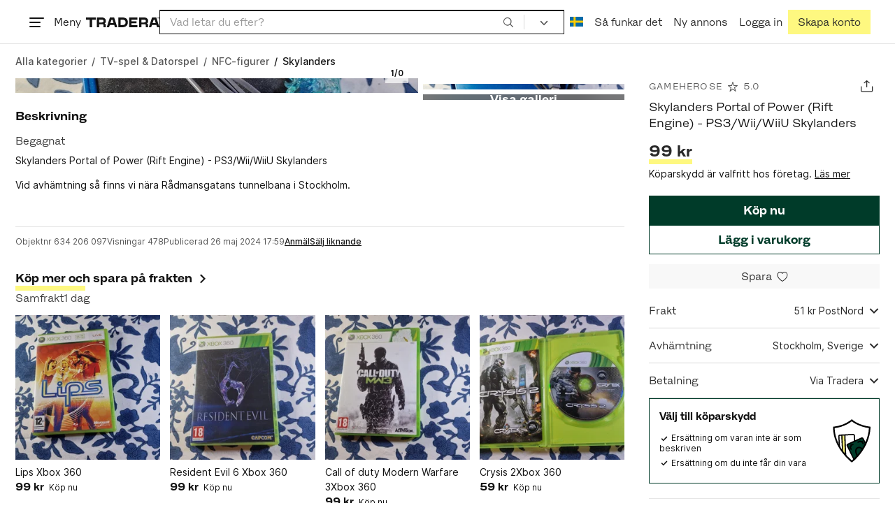

--- FILE ---
content_type: text/html; charset=utf-8
request_url: https://www.tradera.com/item/344338/634206097/skylanders-portal-of-power-rift-engine-ps3-wii-wiiu-skylanders
body_size: 46418
content:
<!DOCTYPE html><html lang="sv" data-sentry-element="Html" data-sentry-component="TraderaDocument" data-sentry-source-file="_document.tsx"><head data-sentry-element="CustomHead" data-sentry-source-file="_document.tsx"><meta charSet="utf-8" data-next-head=""/><meta name="viewport" content="width=device-width, initial-scale=1" data-next-head=""/><title data-next-head="">Skylanders Portal of Power (Rif.. | Köp från GameheroSe på Tradera (634206097)</title><link rel="canonical" href="https://www.tradera.com/item/344338/634206097/skylanders-portal-of-power-rift-engine-ps3-wii-wiiu-skylanders" data-next-head=""/><link rel="alternate" href="https://www.tradera.com/item/344338/634206097/skylanders-portal-of-power-rift-engine-ps3-wii-wiiu-skylanders" hrefLang="sv-SE" data-next-head=""/><link rel="alternate" href="https://www.tradera.com/en/item/344338/634206097/skylanders-portal-of-power-rift-engine-ps3-wii-wiiu-skylanders" hrefLang="en-US" data-next-head=""/><link rel="alternate" href="https://www.tradera.com/da/item/344338/634206097/skylanders-portal-of-power-rift-engine-ps3-wii-wiiu-skylanders" hrefLang="da-DK" data-next-head=""/><link rel="alternate" href="https://www.tradera.com/de/item/344338/634206097/skylanders-portal-of-power-rift-engine-ps3-wii-wiiu-skylanders" hrefLang="de-DE" data-next-head=""/><link rel="alternate" href="https://www.tradera.com/fr/item/344338/634206097/skylanders-portal-of-power-rift-engine-ps3-wii-wiiu-skylanders" hrefLang="fr-FR" data-next-head=""/><link rel="alternate" href="https://www.tradera.com/nl/item/344338/634206097/skylanders-portal-of-power-rift-engine-ps3-wii-wiiu-skylanders" hrefLang="nl-NL" data-next-head=""/><link rel="alternate" href="https://www.tradera.com/en/item/344338/634206097/skylanders-portal-of-power-rift-engine-ps3-wii-wiiu-skylanders" hrefLang="x-default" data-next-head=""/><meta name="description" content="Köp Skylanders Portal of Power (Rift Engine) - PS3/Wii/WiiU Skylanders hos Tradera! Skick: Begagnad ✓ Fri Frakt ✓" data-next-head=""/><meta property="og:url" content="https://www.tradera.com/item/344338/634206097/skylanders-portal-of-power-rift-engine-ps3-wii-wiiu-skylanders" data-next-head=""/><meta property="og:title" content="Skylanders Portal of Power (Rift Engine) - PS3/Wii/WiiU Skylanders" data-next-head=""/><meta property="og:description" content="Pris: 99 kr. Typ: Köp nu Köp &amp; sälj begagnade &amp; oanvända Skylanders på Tradera." data-next-head=""/><meta property="og:image" content="http://img.tradera.net/images/135/565526135_df15cfb9-1ac0-49ea-a23a-1e8e19380844.jpg" data-next-head=""/><meta property="og:image:secure_url" content="https://img.tradera.net/images/135/565526135_df15cfb9-1ac0-49ea-a23a-1e8e19380844.jpg" data-next-head=""/><script type="application/ld+json" data-next-head="">{"@context":"https://schema.org","@type":"Product","name":"Skylanders Portal of Power (Rift Engine) - PS3/Wii/WiiU Skylanders","description":"Skylanders Portal of Power (Rift Engine) - PS3/Wii/WiiU Skylanders\nVid avh&#228;mtning s&#229; finns vi n&#228;ra R&#229;dmansgatans tunnelbana i Stockholm.\nEnligt konsumentk&#246;plagen har kunden all r&#228;tt till retur och &#229;ngerr&#228;tt inom 14 dagar. Vid retur &#228;r det ni som k&#246;pare som st&#229;r f&#246;r frakten och vi &#229;terbetalar pengarna inom 30 dagar.\nT&#228;nk p&#229; att kontrollera att din adress p&#229; Tradera st&#228;mmer innan k&#246;p s&#229; din vara kommer r&#228;tt.\nNi &#228;r v&#228;lkomna att kontakta oss om ni &#246;nskar att returnera varan eller om ni &#246;nskar att &#229;ngra k&#246;pet.","image":"https://img.tradera.net/medium/135/565526135_df15cfb9-1ac0-49ea-a23a-1e8e19380844.jpg","url":"https://www.tradera.com/item/344338/634206097/skylanders-portal-of-power-rift-engine-ps3-wii-wiiu-skylanders","brand":{"@type":"Brand"},"itemCondition":"https://schema.org/UsedCondition","manufacturer":{"@type":"Organization"},"offers":{"@type":"Offer","url":"https://www.tradera.com/item/344338/634206097/skylanders-portal-of-power-rift-engine-ps3-wii-wiiu-skylanders","availability":"https://schema.org/InStock","price":"99","priceCurrency":"SEK","sku":"634206097"},"sku":"634206097"}</script><script type="application/ld+json" data-next-head="">{"@context":"https://schema.org","@type":"BreadcrumbList","itemListElement":[{"@type":"ListItem","item":{"@type":"Thing","@id":"https://www.tradera.com/category/30","name":"TV-spel & Datorspel"},"position":1},{"@type":"ListItem","item":{"@type":"Thing","@id":"https://www.tradera.com/category/1000458","name":"NFC-figurer"},"position":2},{"@type":"ListItem","item":{"@type":"Thing","@id":"https://www.tradera.com/category/344338","name":"Skylanders"},"position":3}]}</script><link rel="preconnect" as="script" href="https://sdk.privacy-center.org/"/><link rel="preconnect" href="//www.googletagmanager.com" crossorigin="anonymous" data-sentry-component="GoogleTagManagerPreconnect" data-sentry-source-file="google-tag-manager.tsx"/><link rel="preconnect" href="//www.google-analytics.com" crossorigin="anonymous"/><link rel="preconnect" href="//img.tradera.net" crossorigin="anonymous"/><link rel="preconnect" href="//lwadm.com" crossorigin="anonymous"/><link rel="dns-prefetch" href="//www.googletagmanager.com" crossorigin="anonymous" data-sentry-component="GoogleTagManagerPrefetch" data-sentry-source-file="google-tag-manager.tsx"/><link rel="dns-prefetch" href="//static.tradera.net" crossorigin="anonymous"/><link rel="dns-prefetch" href="https://sdk.privacy-center.org/" crossorigin="anonymous"/><link rel="dns-prefetch" href="//lwadm.com" crossorigin="anonymous"/><link rel="dns-prefetch" href="//www.google.com" crossorigin="anonymous"/><link rel="dns-prefetch" href="//www.googletagservices.com" crossorigin="anonymous"/><link rel="dns-prefetch" href="//partner.googleadservices.com" crossorigin="anonymous"/><link rel="dns-prefetch" href="//static.criteo.net" crossorigin="anonymous"/><link rel="dns-prefetch" href="//bat.bing.com" crossorigin="anonymous"/><link rel="dns-prefetch" href="//www.google-analytics.com" crossorigin="anonymous"/><link rel="dns-prefetch" href="//www.googleadservices.com" crossorigin="anonymous"/><link rel="dns-prefetch" href="//tpc.googlesyndication.com" crossorigin="anonymous"/><link rel="dns-prefetch" href="//stats.g.doubleclick.net" crossorigin="anonymous"/><link rel="dns-prefetch" href="//www.google.se" crossorigin="anonymous"/><link rel="dns-prefetch" href="//widget.criteo.com" crossorigin="anonymous"/><link rel="dns-prefetch" href="//googleads.g.doubleclick.net" crossorigin="anonymous"/><link rel="dns-prefetch" href="//securepubads.g.doubleclick.net" crossorigin="anonymous"/><link rel="dns-prefetch" href="//img.tradera.net" crossorigin="anonymous"/><link rel="dns-prefetch" href="//dis.eu.criteo.com" crossorigin="anonymous"/><meta name="application-name" content="Tradera" data-sentry-element="meta" data-sentry-source-file="meta-tags.tsx"/><meta property="og:site_name" content="Tradera" data-sentry-element="meta" data-sentry-source-file="meta-tags.tsx"/><meta property="fb:admins" content="100007926946860" data-sentry-element="meta" data-sentry-source-file="meta-tags.tsx"/><meta name="theme-color" content="#fff" data-sentry-element="meta" data-sentry-source-file="meta-tags.tsx"/><meta name="apple-mobile-web-app-status-bar-style" content="default" data-sentry-element="meta" data-sentry-source-file="meta-tags.tsx"/><meta name="apple-itunes-app" content="app-id=427984084, app-argument=trd://item/344338/634206097/skylanders-portal-of-power-rift-engine-ps3-wii-wiiu-skylanders" data-sentry-element="meta" data-sentry-source-file="meta-tags.tsx"/><link rel="icon" href="https://static.tradera.net/nextweb/_next/static/media/favicon.6fe7e4fa.ico"/><link rel="icon" href="https://static.tradera.net/nextweb/_next/static/media/favicon.6fe7e4fa.ico" type="image/x-icon"/><link rel="apple-touch-icon" sizes="57x57" href="https://static.tradera.net/nextweb/_next/static/media/apple-touch-icon-57x57.361c3265.png"/><link rel="apple-touch-icon" sizes="60x60" href="https://static.tradera.net/nextweb/_next/static/media/apple-touch-icon-60x60.005e9332.png"/><link rel="apple-touch-icon" sizes="72x72" href="https://static.tradera.net/nextweb/_next/static/media/apple-touch-icon-72x72.29cdab54.png"/><link rel="apple-touch-icon" sizes="76x76" href="https://static.tradera.net/nextweb/_next/static/media/apple-touch-icon-76x76.0df6904d.png"/><link rel="apple-touch-icon" sizes="114x114" href="https://static.tradera.net/nextweb/_next/static/media/apple-touch-icon-114x114.6681ec9b.png"/><link rel="apple-touch-icon" sizes="144x144" href="https://static.tradera.net/nextweb/_next/static/media/apple-touch-icon-144x144.49b6797f.png"/><link rel="apple-touch-icon" sizes="120x120" href="https://static.tradera.net/nextweb/_next/static/media/apple-touch-icon-120x120.cde634e0.png"/><link rel="apple-touch-icon" sizes="152x152" href="https://static.tradera.net/nextweb/_next/static/media/apple-touch-icon-152x152.a7873c64.png"/><link rel="apple-touch-icon" sizes="180x180" href="https://static.tradera.net/nextweb/_next/static/media/apple-touch-icon-180x180.e89a3862.png"/><meta name="apple-mobile-web-app-title" content="Tradera" data-sentry-element="meta" data-sentry-source-file="favicons.tsx"/><link rel="icon" type="image/png" href="https://static.tradera.net/nextweb/_next/static/media/favicon-192x192.a328e993.png" sizes="192x192"/><link rel="icon" type="image/png" href="https://static.tradera.net/nextweb/_next/static/media/favicon-96x96.22a79e4f.png" sizes="96x96"/><link rel="icon" type="image/png" href="https://static.tradera.net/nextweb/_next/static/media/favicon-16x16.0da8b5d1.png" sizes="16x16"/><link rel="icon" type="image/png" href="https://static.tradera.net/nextweb/_next/static/media/favicon-32x32.40065f0e.png" sizes="32x32"/><meta name="msapplication-TileImage" content="https://static.tradera.net/nextweb/_next/static/media/ms-icon-144x144.49b6797f.png" data-sentry-element="meta" data-sentry-source-file="favicons.tsx"/><meta name="msapplication-TileColor" content="#2d3741" data-sentry-element="meta" data-sentry-source-file="favicons.tsx"/><script async="" src="https://securepubads.g.doubleclick.net/tag/js/gpt.js" crossorigin="anonymous" data-sentry-component="GooglePublisherTags" data-sentry-source-file="google-publisher-tags.tsx"></script><link data-next-font="size-adjust" rel="preconnect" href="/" crossorigin="anonymous"/><link rel="preload" href="https://static.tradera.net/nextweb/_next/static/css/85e9628b4c6d9507.css" as="style"/><link rel="stylesheet" href="https://static.tradera.net/nextweb/_next/static/css/85e9628b4c6d9507.css" data-n-g=""/><link rel="preload" href="https://static.tradera.net/nextweb/_next/static/css/24af031fcc0ef629.css" as="style"/><link rel="stylesheet" href="https://static.tradera.net/nextweb/_next/static/css/24af031fcc0ef629.css" data-n-p=""/><link rel="preload" href="https://static.tradera.net/nextweb/_next/static/css/f81a9c7f7d2c5dbd.css" as="style"/><link rel="stylesheet" href="https://static.tradera.net/nextweb/_next/static/css/f81a9c7f7d2c5dbd.css" data-n-p=""/><link rel="preload" href="https://static.tradera.net/nextweb/_next/static/css/4d232d03cf664b36.css" as="style"/><link rel="stylesheet" href="https://static.tradera.net/nextweb/_next/static/css/4d232d03cf664b36.css" data-n-p=""/><noscript data-n-css=""></noscript><meta name="sentry-trace" content="712e0dce35d434f4ae185dd501f46f34-eeb54c6bb5c07ba0-0"/><meta name="baggage" content="sentry-environment=production,sentry-release=1.0.5830,sentry-public_key=cf5c8c66d2ca4b3f8e77035271c5028c,sentry-trace_id=712e0dce35d434f4ae185dd501f46f34,sentry-org_id=67204,sentry-sampled=false,sentry-sample_rand=0.5450916459799753,sentry-sample_rate=0.0005"/></head><body class="site-pagename-VIP"><noscript data-sentry-component="GoogleTagManagerBodyScript" data-sentry-source-file="google-tag-manager.tsx"><iframe src="https://www.googletagmanager.com/ns.html?id=GTM-5TMB2D" height="0" width="0" style="display:none;visibility:hidden" title="Google Tag Manager"></iframe></noscript><div id="__next"><div class="site-container" data-sentry-component="BaseLayout" data-sentry-source-file="base-layout.tsx"><noscript data-sentry-component="NoScript" data-sentry-source-file="no-script.tsx">
                    <div class="alert alert-danger text-center mb-0">
                        <strong class="size-london">JavaScript är inaktiverat. Hemsidan kommer ha begränsad funktionalitet.</strong>
                    </div>
                </noscript><div class="sticky-outer-wrapper"><div class="sticky-inner-wrapper" style="position:relative;top:0px;z-index:200"><header class="site-header_header__r2mEf d-hybrid-none" id="site-header"><div class="site-header_content__Juhv2 d-flex flex-wrap gap-1 gap-md-2 py-2 px-2 px-xl-5"><a data-link-type="next-link" class="button_button__bmQqK button_theme__kbDOb button_theme-primary__QrqFX site-header_skipToContent__11Adw" data-sentry-element="Button" data-sentry-source-file="site-header.tsx" href="/item/344338/634206097/skylanders-portal-of-power-rift-engine-ps3-wii-wiiu-skylanders#site-main">Till innehållet</a><nav aria-label="Huvudmeny" class="navbar z-modal ml-n1 ml-md-0 ml-lg-n1 ml-xl-0"><button class="button_button__bmQqK button_theme__kbDOb button_theme-text__b6_bC hamburger hamburger--squeeze  site-dropdown__hamburger" aria-labelledby="hamburger-button-label" aria-haspopup="true" aria-expanded="false" tabindex="0" data-sentry-element="Button" data-sentry-component="DropDownMenuHamburger" data-sentry-source-file="dropdown-menu-burger.tsx"><span class="hamburger-box" aria-hidden="true"><span class="hamburger-inner"></span></span><span id="hamburger-button-label" class="hamburger-label d-none d-lg-inline-block">Meny</span></button><div class="hidden" data-sentry-component="SeoLinks" data-sentry-source-file="seo-links.tsx"><a href="/category/1612">Accessoarer</a><a href="/category/20">Antikt &amp; Design</a><a href="/category/1611">Barnartiklar</a><a href="/category/33">Barnkläder &amp; Barnskor</a><a href="/category/302571">Barnleksaker</a><a href="/category/34">Biljetter &amp; Resor</a><a href="/category/32">Bygg &amp; Verktyg</a><a href="/category/11">Böcker &amp; Tidningar</a><a href="/category/12">Datorer &amp; Tillbehör</a><a href="/category/13">DVD &amp; Videofilmer</a><a href="/category/10">Fordon</a><a href="/category/14">Foto, Kameror &amp; Optik</a><a href="/category/15">Frimärken</a><a href="/category/36">Handgjort &amp; Konsthantverk</a><a href="/category/31">Hem &amp; Hushåll</a><a href="/category/17">Hemelektronik</a><a href="/category/18">Hobby</a><a href="/category/19">Klockor</a><a href="/category/16">Kläder</a><a href="/category/23">Konst</a><a href="/category/21">Musik</a><a href="/category/22">Mynt &amp; Sedlar</a><a href="/category/29">Samlarsaker</a><a href="/category/1623">Skor</a><a href="/category/340736">Skönhet</a><a href="/category/24">Smycken &amp; Ädelstenar</a><a href="/category/25">Sport &amp; Fritid</a><a href="/category/26">Telefoni, Tablets &amp; Wearables</a><a href="/category/1605">Trädgård &amp; Växter</a><a href="/category/30">TV-spel &amp; Datorspel</a><a href="/category/27">Vykort &amp; Bilder</a><a href="/category/28">Övrigt</a><a href="/inspiration">Inspiration</a></div></nav><div class="site-header_logo__tBmDA d-flex" id="slim-header__logo"><a data-link-type="next-link" class="d-flex align-items-center" aria-label="Startsidan" data-sentry-element="ALink" data-sentry-source-file="site-header.tsx" href="/"><svg viewBox="0 0 1401 1401" xmlns="http://www.w3.org/2000/svg" aria-hidden="true" class="site-header_app__nI3kG z-modal" data-sentry-element="TraderaAppLogo" data-sentry-source-file="site-header.tsx"><path d="M700 50A646 646 0 0050 701c0 173 68 337 191 459a646 646 0 00919 0 646 646 0 00191-459c0-174-68-338-191-460A646 646 0 00700 50zm1 1351c-188 0-364-73-496-205A696 696 0 010 701c0-188 73-364 205-496A696 696 0 01701 0c187 0 363 73 495 205a696 696 0 01205 496c0 187-73 363-205 495a696 696 0 01-495 205z"></path><path d="M379 979l-79 24-13-19 49-66 43 61zm-98 85l231-70-32-45-52 15-62-87 32-43-32-46-144 193 59 83zm466 131h-65c-27 0-41-10-41-33 0-21 13-32 41-32h65v65zm-161-33c0 48 32 84 96 84h120v-229h-55v67h-87c-11 0-17-5-17-12v-55h-54v56c0 15 12 27 28 29a70 70 0 00-31 60zm425-347L889 973l41 31 89-115 33 25-75 97 38 29 75-97 28 23-89 114 41 31 122-157-181-139m48-202l-8-39 124-26 9 40c11 53-4 81-46 90-43 8-68-12-79-65zm175-34l-19-94-225 45 19 93c18 85 72 122 141 108 74-15 102-66 84-152zM849 312l56-60 22 10-10 81-68-31zm43-123L727 364l51 24 37-39 96 45-6 54 50 23 28-239-91-43zM410 298l57-34c24-14 41-13 53 7 10 18 6 35-19 49l-57 34-34-56zm158-55c-24-41-71-56-127-23l-104 62 117 196 48-28-35-57 77-45c9-6 17-5 20 2l29 47 47-28-29-48c-8-13-24-17-39-11 10-22 9-46-4-67zM192 721l19-89 175 37 11-54-175-37 19-89-50-11-50 232 51 11m35 221l-4-5-17 12-5-8-5 4 14 20 5-3-6-8 18-12m-45-17l13-2-6 11 5 8 22-16-3-4-18 12 8-14-3-4-15 3h-1l18-12-3-5-22 15 5 8"></path></svg><svg viewBox="0 0 142 19" xmlns="http://www.w3.org/2000/svg" aria-hidden="true" class="site-header_normal__CtWs3 z-modal" data-sentry-element="TraderaLogo" data-sentry-source-file="site-header.tsx"><title>Tradera</title><path d="M30.6 0c5.2 0 7.8 3 7.8 7 0 2.1-.9 3.8-2.5 5 1.3.2 2.3 1.1 2.3 2.4V19h-4.4v-4.6c0-.6-.5-1-1.3-1H25.3V19h-4.4V0zm81.8 0c5.2 0 7.8 3 7.8 7 0 2.1-.9 3.8-2.5 5 1.3.2 2.3 1.1 2.3 2.4V19h-4.4v-4.6c0-.6-.5-1-1.3-1H107.1V19h-4.4V0zM18.9 0v4.3h-7.2V19H7.2V4.3H0V0zm80.6 0v4.3H87.8v3h9.8v4h-9.8v3.5h11.7V19H83.4V0zM70.2 0c7.1 0 10.7 3.1 10.7 9.4 0 5.9-3.8 9.6-10.8 9.6h-7.6V0zm65.7 0l6.1 19h-4.5l-1.4-4.3h-8.6l-1.4 4.3h-4.5l6.1-19zM54.4 0l6.1 19H56l-1.4-4.3H46L44.6 19h-4.5l6.1-19zm15.7 4.3h-3.2v10.5h3.2c4.4 0 6.4-1.6 6.4-5.3 0-3.6-2-5.2-6.4-5.2zm62.7 0h-1.9l-2.1 6.5h6zm-81.6 0h-1.9l-2.1 6.5h6zm-20.6 0h-5.3v5.4h5.3c2.3 0 3.3-1 3.3-2.7 0-2-1.1-2.7-3.3-2.7zm81.8 0h-5.3v5.4h5.3c2.3 0 3.3-1 3.3-2.7 0-2-1.1-2.7-3.3-2.7zm28-4.3l.4 1 .4-1h.7v2.2h-.5V.5l-.4 1.1h-.4l-.5-1.2v1.7h-.4V0zm-1 0v.4h-.7v1.7h-.5V.4h-.7V0z"></path></svg></a></div><div class="mt-1 mt-md-0 justify-content-center w-100 site-header_search___d1bo d-flex" id="slim-header__search"><form action="/search" method="GET" autoComplete="off" class="row no-gutters search-input_searchInputForm__tMSnK search-input_searchInputFormBorder__HfSlS" role="search" data-sentry-component="SearchInput" data-sentry-source-file="search-input.tsx"><div class="col h-100"><input aria-label="Sök efter saker, säljare eller en kategori." type="text" role="combobox" aria-controls="search-input-suggestions" aria-autocomplete="list" aria-expanded="false" class="form-control focus-visible search-input_searchInputField__8sm1Z search-input_formControl__V8nci" data-search-field="true" data-testid="search-input" name="q" placeholder="Vad letar du efter?" maxLength="98" value=""/><div class="position-relative"></div><fieldset class="search-input_searchInputFormButtons__Ub1je"><button class="button_button__bmQqK button_theme__kbDOb button_theme-unbutton__ZqdIo button_fluid__CPEZu h-100 px-2 focus-visible-inner text-gray-600" aria-label="Sök" title="Sök" type="submit"><svg viewBox="0 0 16 16" xmlns="http://www.w3.org/2000/svg" class="icon"><path clip-rule="evenodd" d="M3.4 3.5c-1.8 1.8-1.8 4.8 0 6.6s4.8 1.8 6.6 0 1.8-4.8 0-6.6a4.53 4.53 0 00-6.6 0zm-.7 7.4C.4 8.6.4 5 2.7 2.7s5.9-2.3 8.2 0c2.1 2.1 2.3 5.5.4 7.8l3.6 3.6c.2.2.2.6 0 .8s-.6.2-.8 0l-3.6-3.6a5.94 5.94 0 01-7.8-.4z" fill-rule="evenodd"></path></svg></button></fieldset></div><div class="d-none d-md-flex col-md-auto"><div class="position-relative"><button class="button_button__bmQqK button_theme__kbDOb button_theme-unbutton__ZqdIo search-input_categoryLabel__RGo8l unbutton bg-white position-relative text-styled d-flex align-items-center h-100 cursor-pointer focus-visible-inner " type="button" aria-labelledby="filterByCategoryLabel selectedCategoryName" data-sentry-element="DropdownMenuTrigger" data-sentry-source-file="search-category.tsx" aria-haspopup="menu" aria-expanded="false" data-state="closed"><span class="search-input_categoryName__icD0a px-2 font-hansen"><span id="filterByCategoryLabel" class="sr-only">Filtrera efter kategori</span><span class="px-1"><svg viewBox="0 0 16 16" xmlns="http://www.w3.org/2000/svg" class="icon icon-xs align-middle" data-sentry-element="ArrowDownIcon" data-sentry-component="DropdownIcon" data-sentry-source-file="dropdown-menu.tsx"><path d="M8 9.2l4.9-5 1.4 1.4L8 12 1.7 5.6l1.4-1.4z"></path></svg></span></span></button></div><input type="hidden" name="categoryId" value="0"/></div></form></div><nav aria-label="Kontomeny" data-orientation="horizontal" dir="ltr" class="menu_root__E_THG ml-auto" data-sentry-element="NavigationMenu.Root" data-sentry-component="Root" data-sentry-source-file="menu.tsx"><div style="position:relative"><ul data-orientation="horizontal" class="plain-list d-flex gap-1 gap-lg-2" data-sentry-element="NavigationMenu.List" data-sentry-component="List" data-sentry-source-file="menu.tsx" dir="ltr"><li class="site-header_menuOption__gHvzT d-none d-lg-flex" data-sentry-element="NavigationMenu.Item" data-sentry-component="Item" data-sentry-source-file="menu.tsx"><button class="button_button__bmQqK button_theme__kbDOb button_theme-text__b6_bC button_branded-text__anUaZ site-header_button__Eo_4o" aria-label="Nuvarande språk är Svenska" data-sentry-element="Button" data-sentry-source-file="localization-link.tsx" id="radix-:R68jd7f6:-trigger-radix-:R1u8jd7f6:" data-state="closed" aria-expanded="false" aria-controls="radix-:R68jd7f6:-content-radix-:R1u8jd7f6:" data-sentry-component="Trigger" data-radix-collection-item=""><span data-testid="localization-link" class="site-header_linkText__Hzw5_"><img src="https://static.tradera.net/nextweb/_next/static/images/se.5a79810b.svg" alt="Flag of SE" class="site-header_flag__QZX_z" data-sentry-component="Flag" data-sentry-source-file="flag.tsx"/></span></button></li><li class="site-header_menuOption__gHvzT d-none d-md-flex" data-sentry-element="NavigationMenu.Item" data-sentry-component="Item" data-sentry-source-file="menu.tsx"><a data-link-type="next-link" class="button_button__bmQqK button_theme__kbDOb button_theme-text__b6_bC site-header_button__Eo_4o" data-sentry-element="Button" data-sentry-source-file="how-tradera-works.tsx" id="radix-:R68jd7f6:-trigger-radix-:R2u8jd7f6:" data-state="closed" aria-expanded="false" aria-controls="radix-:R68jd7f6:-content-radix-:R2u8jd7f6:" data-sentry-component="Trigger" data-radix-collection-item="" href="/how-to-buy"><span class="site-header_linkText__Hzw5_">Så funkar det</span></a></li><li class="site-header_menuOption__gHvzT z-modal d-none d-xl-flex"><a href="/selling/new" class="button_button__bmQqK button_theme__kbDOb button_theme-text__b6_bC site-header_button__Eo_4o" aria-label="Ny annons" title="Ny annons" data-sentry-element="Button" data-sentry-component="NewListingLink" data-sentry-source-file="new-listing-link.tsx" data-link-type="a-link"><span class="site-header_linkText__Hzw5_">Ny annons</span></a></li><li class="site-header_menuOption__gHvzT z-header"><button class="button_button__bmQqK button_theme__kbDOb button_theme-text__b6_bC z-modal site-header_button__Eo_4o" aria-haspopup="true" aria-expanded="false" id="profile-button" data-sentry-element="Button" data-sentry-component="ProfileLink" data-sentry-source-file="profile-link.tsx"><div class="d-flex gap-1"><span class="site-header_linkText__Hzw5_">Logga in</span></div></button></li><li class="site-header_menuOption__gHvzT z-header d-none d-sm-flex align-items-end"><a href="/register" class="button_button__bmQqK button_theme__kbDOb button_theme-highlight__2p_cZ" data-sentry-element="Button" data-sentry-component="SignUpLink" data-sentry-source-file="sign-up-link.tsx" data-link-type="a-link"><span class="site-header_linkText__Hzw5_">Skapa konto</span></a></li></ul></div></nav></div></header><div class="loader-line_line__vRd0T" data-sentry-component="LoaderLine" data-sentry-source-file="loader-line.tsx"></div></div></div><div class="Toastify"></div><div id="measure-100vh" style="height:100vh;position:absolute"></div><div class="site-main" id="site-main" tabindex="-1"><div class="site-width_wrapper__WuUV8 px-2 px-md-3 px-lg-2 px-xl-1" data-sentry-element="SiteWidth" data-sentry-component="SiteWidth" data-sentry-source-file="site-width.tsx"><div class="position-relative"><nav aria-label="Brödsmulor" data-testid="breadcrumbs" class="d-flex align-items-center my-1" data-sentry-component="Breadcrumbs" data-sentry-source-file="breadcrumbs.tsx"><ol itemscope="" itemType="https://schema.org/BreadcrumbList" class="list-inline d-flex plain-list flex-md-wrap flex-nowrap align-items-center text-inter-medium overflow-x-auto hide-scrollbar text-gray-600 p-1 ml-n1" data-breadcrumb=""><li itemProp="itemListElement" itemscope="" itemType="https://schema.org/ListItem" class="list-inline-item text-nowrap"><span class="mx-1 d-none" aria-hidden="true">/</span><a data-link-type="next-link" data-ga-category="Search" data-ga-action="Breadcrumb" data-ga-label="All" itemType="https://schema.org/Thing" itemProp="item" aria-label="Gå till Alla kategorier" href="/categories"><span itemProp="name" class="size-dublin text-nowrap" data-sentry-component="TextElement" data-sentry-source-file="breadcrumbs.tsx">Alla kategorier</span></a><meta itemProp="position" content="1"/></li><li itemProp="itemListElement" itemscope="" itemType="https://schema.org/ListItem" class="list-inline-item text-nowrap"><span class="mx-1" aria-hidden="true">/</span><a data-link-type="next-link" data-ga-category="Search" data-ga-action="Breadcrumb" data-ga-label="L1" itemType="https://schema.org/Thing" itemProp="item" aria-label="Gå till TV-spel &amp; Datorspel" href="/category/30"><span itemProp="name" class="size-dublin text-nowrap" data-sentry-component="TextElement" data-sentry-source-file="breadcrumbs.tsx">TV-spel &amp; Datorspel</span></a><meta itemProp="position" content="2"/></li><li itemProp="itemListElement" itemscope="" itemType="https://schema.org/ListItem" class="list-inline-item text-nowrap"><span class="mx-1" aria-hidden="true">/</span><a data-link-type="next-link" data-ga-category="Search" data-ga-action="Breadcrumb" data-ga-label="L2" itemType="https://schema.org/Thing" itemProp="item" aria-label="Gå till NFC-figurer" href="/category/1000458"><span itemProp="name" class="size-dublin text-nowrap" data-sentry-component="TextElement" data-sentry-source-file="breadcrumbs.tsx">NFC-figurer</span></a><meta itemProp="position" content="3"/></li><li itemProp="itemListElement" itemscope="" itemType="https://schema.org/ListItem" class="list-inline-item text-nowrap text-dark"><span class="mx-1" aria-hidden="true">/</span><a data-link-type="next-link" data-ga-category="Search" data-ga-action="Breadcrumb" data-ga-label="L3" itemType="https://schema.org/Thing" itemProp="item" aria-current="page" aria-label="Nuvarande sida: Skylanders" href="/category/344338"><span itemProp="name" class="size-dublin text-nowrap" data-sentry-component="TextElement" data-sentry-source-file="breadcrumbs.tsx">Skylanders</span></a><meta itemProp="position" content="4"/></li></ol></nav><div class="partially-hidden-content_wrapper__so7xY" data-sentry-component="PartiallyHiddenContent" data-sentry-source-file="partially-hidden-content.tsx"><div id="collapsed_auction_details" class="partially-hidden-content_childrenWrapper__7hrjr"><main class="d-md-flex" data-sentry-component="Columns" data-sentry-source-file="layout-b.tsx"><div class="layout-b_aside__1LoOC" role="region" aria-labelledby="view-item-main"><div class="d-flex align-items-center mb-1" data-sentry-component="ActionButtonsBar" data-sentry-source-file="action-buttons.tsx"><a data-link-type="next-link" class="d-flex d-inline-flex align-items-center text-dark justify-content-between mr-2 overflow-hidden" title="GameheroSe" data-sentry-element="ALink" data-sentry-source-file="action-buttons.tsx" href="/profile/items/5972470/gameherose"><p class="text_reset__qhVLr text_wrapper__g8400 text_size-oslo__rGZBE text-gray-600 font-hansen text-uppercase text-truncate flex-grow-1" style="letter-spacing:0.1em;text-decoration:inherit" data-sentry-element="Text" data-sentry-source-file="action-buttons.tsx">GameheroSe</p><svg viewBox="0 0 16 16" xmlns="http://www.w3.org/2000/svg" class="icon icon-sm icon-gray-600 mx-1"><path clip-rule="evenodd" d="M8.5 1.4C8.4 1.1 8.2 1 8 1s-.4.1-.5.4L6.1 6H1.5c-.2 0-.4.1-.5.3 0 .2 0 .5.2.7l3.7 2.7-1.4 4.7c-.1.2 0 .5.2.6s.4.1.6 0L8 12l3.7 2.9c.2.1.4.1.6 0s.3-.4.2-.6l-1.4-4.7L14.8 7c.2-.2.2-.4.2-.6-.1-.2-.3-.4-.5-.4H9.9zM8 3L6.9 6.6c0 .2-.2.4-.5.4H3l2.8 2c.2.1.2.3.2.6L4.9 13l2.8-2.1c.2-.1.4-.1.6 0l2.8 2.1L10 9.5c0-.2 0-.4.2-.6L13 7H9.6c-.3 0-.5-.2-.5-.4z" fill-rule="evenodd"></path></svg><p class="text_reset__qhVLr text_wrapper__g8400 text_size-oslo__rGZBE text-gray-600 font-hansen">5.0</p></a><div class="ml-auto d-flex"><button class="button_button__bmQqK button_theme__kbDOb button_theme-text__b6_bC py-0 px-0 px-md-1 ml-auto" aria-label="Dela annons" title="Dela annons" data-sentry-element="Button" data-sentry-source-file="share-button.tsx"><span class="d-flex align-items-center w-100 justify-content-center"><span class="d-flex"><svg viewBox="0 0 21 21" xmlns="http://www.w3.org/2000/svg" class="icon icon-md"><g clip-rule="evenodd" fill-rule="evenodd"><path d="M17.34 17.51a.6.6 0 00.6-.6V11c0-.33.28-.6.62-.6.33 0 .6.27.6.6v5.9c0 1-.81 1.81-1.82 1.81H3.94a1.82 1.82 0 01-1.84-1.81V11c0-.33.28-.6.61-.6s.61.27.61.6v5.9c0 .33.28.6.61.6z"></path><path d="M10.63 12.07a.6.6 0 01-.61-.6V3.92l-2.5 2.21a.61.61 0 01-.87-.05.6.6 0 01.05-.85l3.52-3.11c.23-.2.58-.2.81 0l3.52 3.1c.25.23.28.61.05.86a.61.61 0 01-.86.05l-2.5-2.21v7.53a.6.6 0 01-.61.61z"></path></g></svg></span></span></button></div></div><h1 class="heading_reset__PaAEB size-london text-styled font-light text-break mb-1 lh-md" id="view-item-main" style="line-height:1.7rem" data-verify-test-item-title="true" data-sentry-element="Heading" data-sentry-source-file="title.tsx">Skylanders Portal of Power (Rift Engine) - PS3/Wii/WiiU Skylanders</h1><div class="separators_sm-separator__mmIaw mb-1" data-sentry-component="Bidding" data-sentry-source-file="bidding.tsx"><section class="bid-details pt-1 pb-3" data-sentry-component="PriceDetails" data-sentry-source-file="price-details.tsx"><div class=" align-items-baseline "><div class="d-flex flex-column align-items-baseline justify-content-between "><div class="d-flex align-items-baseline mt-1"><span class="d-inline-block text-nowrap size-berlin bid-details-amount mb-0 branded-underline mb-2">99 kr</span></div></div><div id="buyer-protection-info" class="size-dublin font-weight-normal mt-0" data-sentry-component="BuyerProtectionInfo" data-sentry-source-file="buyer-protection-info.tsx">Köparskydd är valfritt hos företag. <button class="button_button__bmQqK button_theme__kbDOb button_theme-link__y9e_l font-weight-normal" aria-labelledby="buyer-protection-info">Läs mer</button></div></div></section><section><div class="d-flex gap-x-2 gap-y-2 flex-column align-items-normal mb-md-2"><button class="button_button__bmQqK button_theme__kbDOb button_theme-primary__QrqFX undefined button_branded-text__anUaZ button_size-md__5POcX font-weight-bold">Köp nu</button><button class="button_button__bmQqK button_theme__kbDOb button_theme-primary__QrqFX button_outline__EasoG button_branded-text__anUaZ button_size-md__5POcX font-weight-bold">Lägg i varukorg</button></div><div class="position-relative" data-sentry-component="OptionalWrapper" data-sentry-source-file="popover.tsx"><button class="button_button__bmQqK button_theme__kbDOb button_theme-light___dOU_ button_fluid__CPEZu d-flex justify-content-center align-items-center" data-add-to-wish-list="true" aria-pressed="false" aria-label="Spara i minneslistan" data-popover-anchor="true" data-sentry-element="RadixPopover.Anchor" data-sentry-source-file="popover.tsx"><span class="text-styled mr-1">Spara</span><div class="position-relative"><svg viewBox="0 0 16 16" xmlns="http://www.w3.org/2000/svg" class="icon"><path clip-rule="evenodd" d="M8 2.5C7.1 1.2 5.4.8 4 1.1 2.1 1.5.5 3 .5 5.6c0 2.7 2 6 7.2 9.3.2.1.4.1.5 0 5.3-3.3 7.2-6.6 7.2-9.3 0-2.6-1.6-4.2-3.5-4.5-1.3-.3-3 .1-3.9 1.4zm-3.8-.4c-1.4.3-2.7 1.4-2.7 3.5s1.6 5.1 6.5 8.3c4.9-3.2 6.5-6.2 6.5-8.3S13.2 2.3 11.8 2s-2.9.3-3.4 1.6c0 .3-.2.4-.4.4s-.4-.1-.5-.3c-.4-1.3-1.9-1.9-3.3-1.6z" fill-rule="evenodd"></path></svg></div></button></div></section></div><div class="bg-white accordion_accordion__8qVfO mb-2" data-sentry-component="Accordion" data-sentry-source-file="accordion.tsx"><div class="accordion_accordionItem__O_rEs" data-sentry-component="AccordionItem" data-sentry-source-file="accordion.tsx"><button class="button_button__bmQqK button_theme__kbDOb button_theme-unbutton__ZqdIo button_branded-text__anUaZ d-flex align-items-center text-left w-100 pointer-events cursor-pointer pt-2 pb-2" type="button" id="accordion-button-:Rn6aq5d7f6:" aria-controls="accordion-panel-:Rn6aq5d7f6:" aria-expanded="false"><span class="flex-grow-1 flex-shrink-0">Frakt</span><span class="ml-auto d-block text-nowrap text-truncate text-right pl-1 font-weight-normal font-inter">51 kr PostNord</span><span><span class="flex-grow-1 pl-1"><svg viewBox="0 0 16 16" xmlns="http://www.w3.org/2000/svg" class="icon icon-sm"><path d="M8 9.2l4.9-5 1.4 1.4L8 12 1.7 5.6l1.4-1.4z"></path></svg></span></span></button><div id="accordion-panel-:Rn6aq5d7f6:" role="region" aria-labelledby="accordion-button-:Rn6aq5d7f6:" hidden="" class="accordion_item-body__frEdG accordion_collapsed__RuAcd"><div class="mb-2"><p class="text_reset__qhVLr text_wrapper__g8400 text_size-paris__v1cXZ text-gray-700 mb-1" data-testid="buyer-region" data-sentry-element="Text" data-sentry-component="BuyerRegionText" data-sentry-source-file="options-display.tsx">Fraktpris inom Sverige</p><p class="text_reset__qhVLr text_wrapper__g8400 text_size-paris__v1cXZ" data-testid="shipping-display-text">51 kr PostNord<span class="text-success tooltip_container ml-1"><svg xmlns="http://www.w3.org/2000/svg" viewBox="0 0 16 16" class="icon"><path d="M11.93 2.03a7.69 7.69 0 00-5.55 1.18 6.2 6.2 0 00-1.93 2.2 4.23 4.23 0 00-.59 2.35c.03.26-.16.5-.43.52a.5.5 0 01-.55-.4 5.1 5.1 0 01.69-2.9c.52-.96 1.3-1.9 2.24-2.53C8.75.48 11.67.95 13.52 1.38c.26.06.42.3.37.54l-.03.17C13.53 3.77 13 5.1 10.78 6.9c-.66.53-1.6 1.1-2.55 1.52-.91.43-1.91.77-2.65.77a.48.48 0 01-.5-.47c0-.26.22-.47.5-.47.5 0 1.32-.25 2.22-.67.88-.4 1.75-.93 2.33-1.4 1.65-1.33 2.24-1.85 2.6-3.49-.12.06-.23.1-.33.16-2.5 1.2-4.76 2.3-7.32 5.71-.42.57-.95 1.7-1.38 2.9A11.13 11.13 0 003 14.6c0 .26-.23.47-.5.47a.48.48 0 01-.5-.47c0-.86.33-2.18.76-3.4.43-1.24 1-2.47 1.51-3.16 2.7-3.59 5.15-4.79 7.66-6z"></path><path d="M13.59 1.72S8.23 3.78 3.7 9.55c0 0 2.47 1.24 6.6-2.06 4.11-3.3 3.29-5.77 3.29-5.77z"></path></svg><span class="tooltip tooltip-success px-1 py-0 text-nowrap shipping-options_min-width-0__Ntx4U">Klimatkompenseras</span></span></p><div class="d-inline-flex align-items-center flex-wrap gap-1 text-gray-700 mt-2" data-sentry-component="CombinedShippingHeader" data-sentry-source-file="combined-shipping-header.tsx"><p class="text_reset__qhVLr text_wrapper__g8400 text_size-paris__v1cXZ" data-sentry-element="Text" data-sentry-source-file="combined-shipping-header.tsx">Samfrakt</p><span>1 dag</span></div></div></div></div><div class="accordion_accordionItem__O_rEs" data-sentry-component="AccordionItem" data-sentry-source-file="accordion.tsx"><button class="button_button__bmQqK button_theme__kbDOb button_theme-unbutton__ZqdIo button_branded-text__anUaZ d-flex align-items-center text-left w-100 pointer-events cursor-pointer pt-2 pb-2" type="button" id="accordion-button-:R1n6aq5d7f6:" aria-controls="accordion-panel-:R1n6aq5d7f6:" aria-expanded="false"><span class="flex-grow-1 flex-shrink-0">Avhämtning</span><span class="ml-auto d-block text-nowrap text-truncate text-right pl-1 font-weight-normal font-inter">Stockholm, Sverige</span><span><span class="flex-grow-1 pl-1"><svg viewBox="0 0 16 16" xmlns="http://www.w3.org/2000/svg" class="icon icon-sm"><path d="M8 9.2l4.9-5 1.4 1.4L8 12 1.7 5.6l1.4-1.4z"></path></svg></span></span></button><div id="accordion-panel-:R1n6aq5d7f6:" role="region" aria-labelledby="accordion-button-:R1n6aq5d7f6:" hidden="" class="accordion_item-body__frEdG accordion_collapsed__RuAcd"><div><div class="d-flex mb-2"><p class="text_reset__qhVLr text_wrapper__g8400 text_size-paris__v1cXZ" data-testid="pickup">Kan hämtas i</p><div class="ml-auto"><a href="https://www.google.com/maps/search/?api=1&amp;query=Stockholm%2C%2011351%2C%20SE" class="button_button__bmQqK button_theme__kbDOb button_theme-link__y9e_l" target="_blank" data-link-type="a-link">Stockholm, Sverige</a></div></div><div class="mb-2"><div class="shipping-options_leaftlet-placeholder__LOnI6 animation-loading-shimmer border"></div></div></div></div></div><div class="border-bottom"><div class="accordion_accordionItem__O_rEs" data-sentry-component="AccordionItem" data-sentry-source-file="accordion.tsx"><button class="button_button__bmQqK button_theme__kbDOb button_theme-unbutton__ZqdIo button_branded-text__anUaZ d-flex align-items-center text-left w-100 pointer-events cursor-pointer pt-2 pb-2" type="button" id="accordion-button-:Rp6aq5d7f6:" aria-controls="accordion-panel-:Rp6aq5d7f6:" aria-expanded="false"><span class="flex-grow-1 flex-shrink-0">Betalning</span><span class="ml-auto d-block text-nowrap text-truncate text-right pl-1 font-weight-normal font-inter">Via Tradera</span><span><span class="flex-grow-1 pl-1"><svg viewBox="0 0 16 16" xmlns="http://www.w3.org/2000/svg" class="icon icon-sm"><path d="M8 9.2l4.9-5 1.4 1.4L8 12 1.7 5.6l1.4-1.4z"></path></svg></span></span></button><div id="accordion-panel-:Rp6aq5d7f6:" role="region" aria-labelledby="accordion-button-:Rp6aq5d7f6:" hidden="" class="accordion_item-body__frEdG accordion_collapsed__RuAcd"><div class="d-flex gap-x-2 gap-y-2 flex-column align-items-normal pb-3" data-sentry-element="Space" data-sentry-source-file="payment-options.tsx"><p class="text_reset__qhVLr text_wrapper__g8400 text_size-paris__v1cXZ text-gray-700 mb-0" data-sentry-element="Text" data-sentry-source-file="payment-options.tsx">Alla betalningar granskas av Tradera för din säkerhet.</p><div class="d-flex align-items-center flex-wrap gap-1"><div class="payment-method-logo_logo-with-border__yeWVu" title="Swish"><img src="https://static.tradera.net/nextweb/_next/static/images/swish_horizontal.2c6cf693.svg" loading="lazy" alt="Swish"/></div><div class="payment-method-logo_logo-with-border__yeWVu payment-method-logo_narrow__NvZ5_" style="padding:6px" title="Kort"><img src="https://static.tradera.net/nextweb/_next/static/images/visa.eab606d5.svg" loading="lazy" alt="Kort"/></div><div class="payment-method-logo_logo-with-border__yeWVu payment-method-logo_narrow__NvZ5_ justify-content-center" style="padding:3px" title="Kort"><img src="https://static.tradera.net/nextweb/_next/static/images/maestro_vertical.ea69c057.svg" loading="lazy" alt="Kort" class="payment-method-logo_logoDouble__qhPwF"/><img src="https://static.tradera.net/nextweb/_next/static/images/mastercard_vertical.1a45709d.svg" loading="lazy" alt="Kort" class="payment-method-logo_logoDouble__qhPwF"/></div><img src="https://static.tradera.net/nextweb/_next/static/images/klarna.72c8202f.svg" loading="lazy" class="payment-method-logo_logo-without-border__tvsjJ" alt="Klarna"/><img src="https://static.tradera.net/nextweb/_next/static/images/apple-pay.3451619b.svg" loading="lazy" class="payment-method-logo_logo-without-border__tvsjJ" alt="Apple Pay"/><img src="https://static.tradera.net/nextweb/_next/static/images/google-pay.5a4d9214.svg" loading="lazy" class="payment-method-logo_logo-without-border__tvsjJ" alt="Google Pay"/><img src="https://static.tradera.net/nextweb/_next/static/images/trustly.a19a6b61.svg" loading="lazy" class="payment-method-logo_logo-with-border__yeWVu" alt="Trustly" style="padding:5px 5px 3px 5px"/></div><div class="text-gray-600 size-oslo"><div>Direktbetalning | Delbetalning | Faktura</div><div class="d-flex align-items-center flex-wrap mt-1"><div class="d-flex align-items-center flex-wrap mt-1" id="vip-payment-buyer-protection">Köparskyddet gäller alla betalsätt<svg viewBox="0 0 16 16" xmlns="http://www.w3.org/2000/svg" class="icon mx-1" aria-hidden="true"><path d="M8 .5C9.8 2.4 12.5 3 14.6 3c0 5.4-3 10.1-6.6 12.5C4.5 13.1 1.4 8.4 1.4 3 3.5 3 6.2 2.4 8 .5zm0 1.4l-.2.1a9.88 9.88 0 01-5 1.9l-.3.1v.1c.3 3.9 2.4 7.7 5.3 10l.2.2.2-.2c2.9-2.4 5-6.1 5.3-10V4h-.3c-1.9-.2-3.6-.8-5-1.9zm0 1.2v10l.2-.1c2.1-2 3.6-5 3.8-8.2v-.1h-.2a7.7 7.7 0 01-3.6-1.5z"></path></svg><button class="button_button__bmQqK button_theme__kbDOb button_theme-link__y9e_l size-oslo" aria-labelledby="vip-payment-buyer-protection">Läs mer</button></div></div></div></div></div></div><div class="promoted-box-without-button_box__tP1O5 mb-3" data-sentry-component="PromotedBoxWithoutButton" data-sentry-source-file="promoted-box-without-button.tsx"><div><p class="text_reset__qhVLr text_wrapper__g8400 text_size-paris__v1cXZ font-heavy font-hansen mb-2" data-sentry-element="Text" data-sentry-source-file="promoted-box-without-button.tsx">Välj till köparskydd</p><ul class="mb-0 size-oslo"><li class="mb-1"><svg xmlns="http://www.w3.org/2000/svg" viewBox="0 0 16 16" class="icon icon-xs"><path fill-rule="evenodd" clip-rule="evenodd" d="M3 8.2L4.2 7l2.4 2.5L11.8 4 13 5.3 6.6 12z"></path></svg> <!-- -->Ersättning om varan inte är som beskriven</li><li class="mb-1"><svg xmlns="http://www.w3.org/2000/svg" viewBox="0 0 16 16" class="icon icon-xs"><path fill-rule="evenodd" clip-rule="evenodd" d="M3 8.2L4.2 7l2.4 2.5L11.8 4 13 5.3 6.6 12z"></path></svg> <!-- -->Ersättning om du inte får din vara</li></ul></div><div class="promoted-box-without-button_icon__QoDrc"><svg xmlns="http://www.w3.org/2000/svg" fill="none" viewBox="0 0 49 57" class="icon"><path fill="#003B29" d="M18.55 34.55l8.78 17.76 14.7-19.14c.28-.5-.33-2.05-.59-2.56l-2.6-5.2a1.74 1.74 0 00-2.26-.82l-17.15 7.7a1.74 1.74 0 00-.88 2.26z"></path><path fill="#000" fill-rule="evenodd" d="M19.79 33.08a.86.86 0 00-.44 1.13l8.75 18.64 13.24-19.77c.48.24-.2-1.33-.34-1.6l-2.93-5.69a.87.87 0 00-1.13-.4l-17.15 7.69zm-2.04 1.82a2.6 2.6 0 011.33-3.41l17.15-7.69a2.6 2.6 0 013.4 1.22l2.93 5.7c.39.77.36 1.69-.07 2.44L27 53.67 17.75 34.9zm4.36-1.75l3.21-1.36a.87.87 0 11.68 1.6l-1.86.79-.01.52a2.85 2.85 0 01-.87 1.78l.9 1.92a.87.87 0 11-1.58.73l-1.54-3.3.72-.4c.47-.25.6-.6.64-.92a1.8 1.8 0 00-.04-.59v-.02l-.25-.75zm9.42-3.2A.87.87 0 0132 28.8l3.2-1.32.4.45c.31.32.66.39.99.36a1.9 1.9 0 00.57-.14l.75-.37.4.74-.77.41.77-.4.01.01.03.06a54.94 54.94 0 011.4 2.89.87.87 0 01-1.6.67 29.86 29.86 0 00-1.04-2.19c-.12.03-.25.04-.38.05a2.9 2.9 0 01-1.92-.5l-2.15.89a.87.87 0 01-1.13-.47z" clip-rule="evenodd"></path><path fill="#000" fill-rule="evenodd" d="M30.41 42.71a11.87 11.87 0 002.4 5.1l-1.38 1.08a13.63 13.63 0 01-2.73-5.87c-.43-2.41-.14-5.18 2.33-6.63a5.34 5.34 0 014.71-.24c.68.27 1.29.63 1.77 1.02.48.37.89.81 1.12 1.26l-1.54.8c-.08-.15-.29-.4-.66-.7a5.25 5.25 0 00-1.32-.76 3.6 3.6 0 00-3.2.12c-1.5.88-1.89 2.64-1.5 4.82z" clip-rule="evenodd"></path><path fill="#FEF880" d="M12.3 43.07l-1.42-21.66 3.9-.2 1.16 22.88-3.64-1.02z"></path><path fill="#000" fill-rule="evenodd" d="M9.05 21.46a.79.79 0 00-.75.83l.77 13.87-1.58.09-.76-13.88a2.37 2.37 0 012.24-2.49l16.92-.86a2.37 2.37 0 012.49 2.25l.23 7.38-1.58.08-.23-7.38a.79.79 0 00-.83-.75l-9.93.5 1.04 25.8-5.46-4.85-1.05-20.67-1.52.08zm3.1-.16l.78 20.7 2.3 5-.77-25.8-2.3.11z" clip-rule="evenodd"></path><path fill="#000" fill-rule="evenodd" d="M23.58.62l-.02.02a8.26 8.26 0 01-.35.3l-1.16.87A44.5 44.5 0 01.93 9.6L0 9.69v.93c0 13.46 5.94 24.7 11.82 32.52A74.82 74.82 0 0022.6 54.66a38.48 38.48 0 001.02.83l.01.02.63-.81-.62.81.61.47.63-.46-.62-.82.62.82.02-.02a6 6 0 00.24-.19l.72-.59c.62-.51 1.5-1.27 2.55-2.28 2.1-2 4.92-4.96 7.78-8.8 5.71-7.66 11.63-18.87 12.33-32.97l.05-.95-.94-.12a50.13 50.13 0 01-17.16-5.27 33.51 33.51 0 01-5.2-3.4 10.63 10.63 0 01-.29-.27h-.01L24.29 0l-.7.62zm.68 52.76l.29-.23a67.87 67.87 0 0010-10.73c5.42-7.28 10.99-17.78 11.87-30.92A51.75 51.75 0 0129.5 6.14a35.56 35.56 0 01-5.26-3.41A42.12 42.12 0 0118.5 6.4a46.6 46.6 0 01-16.44 5.14c.26 12.45 5.8 22.92 11.4 30.37a72.76 72.76 0 0010.8 11.47z" clip-rule="evenodd"></path></svg></div></div></div></div><div class="d-flex flex-column mt-3 mb-3 mb-lg-5" data-sentry-component="SellerDetails" data-sentry-source-file="seller-details.tsx"><a data-link-type="next-link" class="seller-details_seller-profile-link__4pNRZ d-flex d-inline-flex text-dark justify-content-between" title="GameheroSe" data-sentry-element="ALink" data-sentry-source-file="seller-details.tsx" href="/profile/items/5972470/gameherose"><div class="d-flex flex-column overflow-hidden"><p class="size-london mb-0 text-truncate font-hansen font-weight-bold seller-alias pb-1">GameheroSe</p><div><p class="text_reset__qhVLr text_wrapper__g8400 text_size-paris__v1cXZ text-gray-600 font-medium text-truncate my-auto" data-sentry-element="Text" data-sentry-source-file="seller-details.tsx">Stockholm<!-- -->, <!-- -->Sverige</p></div></div><div class="d-flex justify-content-end w-50"><div class="mr-1"><div class="d-flex mr-1" data-sentry-component="RatingStar" data-sentry-source-file="rating-star.tsx"><svg viewBox="0 0 16 16" xmlns="http://www.w3.org/2000/svg" class="icon icon-md" data-sentry-element="RatingIcon" data-sentry-source-file="rating-star.tsx"><path clip-rule="evenodd" d="M8 1l1.7 5.3H15l-4.3 3.3 1.6 5.4L8 11.7 3.7 15l1.6-5.4L1 6.3h5.3z" fill-rule="evenodd"></path></svg><p class="text_reset__qhVLr text_wrapper__g8400 text_size-paris__v1cXZ font-hansen ml-1 my-auto" data-sentry-element="Text" data-sentry-source-file="rating-star.tsx">5.0</p></div></div><div class="seller-details_seller-profile-image__5YEaB ml-1" data-sentry-component="SellerProfileImage" data-sentry-source-file="seller-details.tsx"><img loading="lazy" src="https://img.tradera.net/heroimages/small-square/ded40118-f4c6-47f7-b0e7-67cfbee43eac.jpg" alt="GameheroSe"/></div></div></a><div class="d-flex-column text-gray-600 my-2" data-sentry-component="SellerAttributes" data-sentry-source-file="seller-attributes.tsx"><div class="d-flex align-items-center mb-1" data-sentry-component="SellerAttribute" data-sentry-source-file="seller-attributes.tsx"><svg xmlns="http://www.w3.org/2000/svg" viewBox="0 0 18 18" class="icon icon-highlighted icon-sm mr-1" data-sentry-element="Icon" data-sentry-source-file="seller-attributes.tsx"><path d="M6.15 11.78c0-.36.29-.65.65-.65h4.09c.36 0 .65.29.65.65v4.6a.66.66 0 01-.07 1.3H6.22a.66.66 0 01-.07-1.3v-4.6zm1.3 4.6h2.78v-3.94H7.46v3.94zM2.3 1.1a.66.66 0 01.64-.48h11.81c.29 0 .55.2.63.47l1.97 6.57c.06.2.02.42-.12.6l-.51-.42.51.41v.01l-.02.02a3.17 3.17 0 01-.21.23c-.14.14-.35.33-.62.52-.52.38-1.3.78-2.29.78a3.95 3.95 0 01-2.6-1.03l-.32.25a3.9 3.9 0 01-2.33.78 3.92 3.92 0 01-2.6-1l-.28.21a3.89 3.89 0 01-5.52-.79l-.01-.01V8.2H.41l.55-.37-.55.36a.66.66 0 01-.08-.54L2.3 1.08zm-.6 6.6c.08.08.18.18.31.28.35.26.87.52 1.58.52a2.58 2.58 0 002.08-1.02l.52-.8.56.78a1.1 1.1 0 00.12.14c.1.1.24.24.42.37.37.27.9.53 1.55.53a2.6 2.6 0 001.56-.53 3.05 3.05 0 00.52-.48c0-.02.01-.03.02-.03l.5-.7.54.67.03.04.11.12c.1.1.25.24.45.38.39.28.91.53 1.52.53s1.14-.25 1.53-.53a3 3 0 00.36-.3l-1.72-5.73H3.43L1.7 7.7zm-.18-.22z" clip-rule="evenodd"></path><path d="M2.28 8.5c.36 0 .66.3.66.66v7.87a.66.66 0 11-1.31 0V9.16c0-.37.29-.66.65-.66zm13.13 0c.36 0 .65.3.65.66v7.87a.66.66 0 11-1.31 0V9.16c0-.37.3-.66.66-.66z" clip-rule="evenodd"></path></svg><p class="text_reset__qhVLr text_wrapper__g8400 text_size-paris__v1cXZ" data-sentry-element="Text" data-sentry-source-file="seller-attributes.tsx">Företag</p></div><div class="d-flex align-items-center mb-1" data-sentry-component="SellerAttribute" data-sentry-source-file="seller-attributes.tsx"><svg xmlns="http://www.w3.org/2000/svg" fill="none" viewBox="0 0 21 21" class="icon icon-highlighted icon-sm mr-1" data-sentry-element="Icon" data-sentry-source-file="seller-attributes.tsx"><path fill="#00000" fill-rule="evenodd" d="M1.97 3.28c0-.72.59-1.31 1.31-1.31h14.44c.72 0 1.31.59 1.31 1.31V7c0 .54-.33 1.03-.83 1.22l-7.22 2.81a1.31 1.31 0 01-.95 0L2.8 8.22a1.31 1.31 0 01-.84-1.23V3.28zm15.75 0H3.28V7l7.22 2.8L17.72 7V3.28zm-7.22 15.1a2.63 2.63 0 100-5.25 2.63 2.63 0 000 5.24zm0 1.3a3.94 3.94 0 100-7.87 3.94 3.94 0 000 7.88z" clip-rule="evenodd"></path></svg><p class="text_reset__qhVLr text_wrapper__g8400 text_size-paris__v1cXZ" data-sentry-element="Text" data-sentry-source-file="seller-attributes.tsx">Toppsäljare</p></div><div class="d-flex align-items-center mb-1" data-sentry-component="SellerAttribute" data-sentry-source-file="seller-attributes.tsx"><svg viewBox="0 0 16 16" xmlns="http://www.w3.org/2000/svg" class="icon icon-highlighted icon-sm mr-1" data-sentry-element="Icon" data-sentry-source-file="seller-attributes.tsx"><path clip-rule="evenodd" d="M8.5 1.4C8.4 1.1 8.2 1 8 1s-.4.1-.5.4L6.1 6H1.5c-.2 0-.4.1-.5.3 0 .2 0 .5.2.7l3.7 2.7-1.4 4.7c-.1.2 0 .5.2.6s.4.1.6 0L8 12l3.7 2.9c.2.1.4.1.6 0s.3-.4.2-.6l-1.4-4.7L14.8 7c.2-.2.2-.4.2-.6-.1-.2-.3-.4-.5-.4H9.9zM8 3L6.9 6.6c0 .2-.2.4-.5.4H3l2.8 2c.2.1.2.3.2.6L4.9 13l2.8-2.1c.2-.1.4-.1.6 0l2.8 2.1L10 9.5c0-.2 0-.4.2-.6L13 7H9.6c-.3 0-.5-.2-.5-.4z" fill-rule="evenodd"></path></svg><p class="text_reset__qhVLr text_wrapper__g8400 text_size-paris__v1cXZ" data-sentry-element="Text" data-sentry-source-file="seller-attributes.tsx">3 171 omdömen</p></div></div><div class="d-flex flex-wrap gap-1"><button class="button_button__bmQqK button_theme__kbDOb button_theme-action__zACgY button_outline__EasoG text-nowrap text-truncate" data-sentry-element="Button" data-sentry-component="VipMessagingButton" data-sentry-source-file="vip-messaging-button.tsx">Kontakta</button><a data-link-type="next-link" class="button_button__bmQqK button_theme__kbDOb button_theme-action__zACgY button_outline__EasoG text-nowrap text-truncate" href="/profile/feedback/5972470/gameherose">Läs omdömen</a><button class="button_button__bmQqK button_theme__kbDOb button_theme-action__zACgY button_outline__EasoG text-nowrap text-truncate" data-test-favorite-seller="true" data-test-favorite-seller-add=""><span role="status" aria-live="polite" aria-atomic="true">Följ</span></button></div></div><div class="sticky-outer-wrapper"><div class="sticky-inner-wrapper" style="position:relative;top:0px;z-index:1"><div aria-hidden="true" data-label-text="Annons" style="min-width:300px;min-height:600px" class="gpt-ad_gptAdWrapper___VwI8 mt-3"></div></div></div></div><div class="layout_main__pTw3S layout-b_main__zJ5o5"><div class="partially-hidden-content_wrapper__so7xY" data-sentry-component="PartiallyHiddenContent" data-sentry-source-file="partially-hidden-content.tsx"><div id="collapsed_vip" class="partially-hidden-content_childrenWrapper__7hrjr"><div class="position-relative view-item-carousel_imageGrid__E8c4S"><div data-carousel="true" class="pointer-events position-relative" style="--available-width-per-item:calc(100%)" aria-roledescription="carousel" aria-live="polite" aria-atomic="false" data-sentry-component="Wrapper" data-sentry-source-file="carousel.tsx"><button class="button_button__bmQqK button_theme__kbDOb button_theme-primary__QrqFX carousel_skipCarousel__hWoQP" type="button">Hoppa över karusell</button><div class="carousel_leftButton__8WUb_ view-item-carousel_carouselButton__DljjX carousel_md__J2CRn carousel_light__Xy9JT carousel_hiddenButton__3VT7y" data-sentry-element="LeftButton" data-sentry-source-file="carousel-buttons.tsx" data-sentry-component="LeftButton"><button class="button_button__bmQqK button_theme__kbDOb button_theme-unbutton__ZqdIo carousel_arrowButton__XGlCA" disabled="" title="Scrolla karusellen bakåt" aria-label="Scrolla karusellen bakåt" aria-controls="view-item-carousel" data-sentry-element="Button" data-sentry-component="LeftArrowButton" data-sentry-source-file="carousel-buttons.tsx"><span class="d-flex align-items-center w-100 justify-content-center"><span class="d-flex"><svg viewBox="0 0 16 16" xmlns="http://www.w3.org/2000/svg" class="icon icon-md"><path d="M7 8.1l4.9 5-1.4 1.4-6.4-6.4 6.4-6.3 1.4 1.4z"></path></svg></span></span></button></div><div class="carousel_contentWrapper__Ohszy" data-sentry-component="CarouselContent" data-sentry-source-file="carousel-content.tsx"><ul id="view-item-carousel" class="carousel_contentWrapperChildren__Vs95D plain-list carousel_scrollSnapType___mGcu" style="gap:0" aria-label="Karusellens innehåll" data-sentry-element="CarouselContent" data-sentry-source-file="view-item-carousel.tsx"><li data-carousel-content-item="true" data-carousel-content-item-visible="false" class="carousel_contentItem__o9aGV" aria-roledescription="slide" aria-label="Karusellkort" data-sentry-element="Component" data-sentry-component="CarouselItem" data-sentry-source-file="carousel-content-item.tsx"><div class="cursor-pointer position-relative view-item-carousel_aspectRatio1By1__z0xDN" data-sentry-component="ViewItemImage" data-sentry-source-file="view-item-image.tsx"><button><img class="view-item-carousel_imageGalleryItem__m6L0J view-item-carousel_objectFitCover__vwzFo" src="https://img.tradera.net/large-fit/135/565526135_df15cfb9-1ac0-49ea-a23a-1e8e19380844.jpg" sizes="100vw" alt="thumbnail"/></button></div></li><li data-carousel-content-item="true" data-carousel-content-item-visible="false" class="carousel_contentItem__o9aGV" aria-roledescription="slide" aria-label="Karusellkort" data-sentry-element="Component" data-sentry-component="CarouselItem" data-sentry-source-file="carousel-content-item.tsx"><div class="cursor-pointer position-relative view-item-carousel_aspectRatio1By1__z0xDN" data-sentry-component="ViewItemImage" data-sentry-source-file="view-item-image.tsx"><button><img class="view-item-carousel_imageGalleryItem__m6L0J view-item-carousel_objectFitCover__vwzFo" src="https://img.tradera.net/large-fit/135/565526135_69df73b1-53e3-4f0c-9028-2070985aaf01.jpg" sizes="100vw" alt="thumbnail"/></button></div></li></ul><p class="text_reset__qhVLr text_wrapper__g8400 text_size-oslo__rGZBE font-heavy carousel_positionLabel__F83d1" data-sentry-element="Text" data-sentry-component="PositionLabel" data-sentry-source-file="position-label.tsx">1<!-- -->/<!-- -->0</p></div><div class="carousel_rightButton__VTn40 view-item-carousel_carouselButton__DljjX carousel_md__J2CRn carousel_light__Xy9JT carousel_hiddenButton__3VT7y" data-sentry-element="RightButton" data-sentry-source-file="carousel-buttons.tsx" data-sentry-component="RightButton"><button class="button_button__bmQqK button_theme__kbDOb button_theme-unbutton__ZqdIo carousel_arrowButton__XGlCA" disabled="" title="Scrolla karusellen framåt" aria-label="Scrolla karusellen framåt" aria-controls="view-item-carousel" data-sentry-element="Button" data-sentry-component="RightArrowButton" data-sentry-source-file="carousel-buttons.tsx"><span class="d-flex align-items-center w-100 justify-content-center"><span class="d-flex"><svg viewBox="0 0 16 16" xmlns="http://www.w3.org/2000/svg" class="icon icon-md"><path d="M9.1 7.9L4.1 3l1.5-1.4 6.3 6.3-6.3 6.5L4.1 13z"></path></svg></span></span></button></div></div><div class="view-item-carousel_sideImageWrapper___h_IV"><button class="button_button__bmQqK button_theme__kbDOb button_theme-unbutton__ZqdIo button_fluid__CPEZu view-item-carousel_sideImage1__yOBHG"><img class="view-item-carousel_sideImageImage__t4Pow" src="https://img.tradera.net/medium-fit/135/565526135_69df73b1-53e3-4f0c-9028-2070985aaf01.jpg" alt="galleryimage 2"/></button><div class="view-item-carousel_sideImage2__T_nAc d-flex"><img class="view-item-carousel_sideImageImage__t4Pow view-item-carousel_zoomedIn___ulht" src="https://img.tradera.net/medium-fit/135/565526135_69df73b1-53e3-4f0c-9028-2070985aaf01.jpg" alt="galleryimage 2 zoomed in"/><button class="view-item-carousel_thirdImageOverlay__qDN65 btn d-flex align-items-center justify-content-center w-100 h-100 font-hansen size-london text-white font-weight-bold">Visa galleri</button></div></div></div><div class="mb-3 separators_smSeparatorNoMargin__9bmcZ"></div><div class="d-flex flex-column flex-grow-1 mb-md-1"><h4 class="text-styled">Beskrivning</h4><div class="d-flex flex-row flex-md-wrap overflow-x-auto text-nowrap font-hansen text-gray-700" role="group" aria-label="Egenskaper" data-sentry-component="Attributes" data-sentry-source-file="attributes.tsx"><button class="button_button__bmQqK button_theme__kbDOb button_theme-link__y9e_l button_linkReverted__IwTuC pb-1">Begagnat</button></div><div class="position-relative description" data-sentry-component="DescriptionDisplay" data-sentry-source-file="description-display.tsx"><div class="partially-hidden-content_wrapper__so7xY pointer-events mb-2" data-sentry-component="PartiallyHiddenContent" data-sentry-source-file="partially-hidden-content.tsx"><div id="collapsed_description" class="partially-hidden-content_childrenWrapper__7hrjr partially-hidden-content_contentHidden__zbWGu" style="max-height:4.5rem"><div class="text-inter text-hyphenate" data-sentry-component="Description" data-sentry-source-file="description.tsx"><div><div><p>Skylanders Portal of Power (Rift Engine) - PS3/Wii/WiiU Skylanders</p></div></div><div><div><p>Vid avh&#228;mtning s&#229; finns vi n&#228;ra R&#229;dmansgatans tunnelbana i Stockholm.</p></div><div><p>Enligt konsumentk&#246;plagen har kunden all r&#228;tt till retur och &#229;ngerr&#228;tt inom 14 dagar. Vid retur &#228;r det ni som k&#246;pare som st&#229;r f&#246;r frakten och vi &#229;terbetalar pengarna inom 30 dagar.</p></div><div><p>T&#228;nk p&#229; att kontrollera att din adress p&#229; Tradera st&#228;mmer innan k&#246;p s&#229; din vara kommer r&#228;tt.</p></div><div><p>Ni &#228;r v&#228;lkomna att kontakta oss om ni &#246;nskar att returnera varan eller om ni &#246;nskar att &#229;ngra k&#246;pet.</p></div></div></div></div><div class="partially-hidden-content_trigger__qwIvk partially-hidden-content_triggerMinHeight__hfyME"></div></div></div></div><div class="separators_sm-separator__mmIaw pt-2 border-top border-gray-300" data-sentry-component="ItemFooter" data-sentry-source-file="item-footer.tsx"><div class="d-flex flex-wrap justify-content-start align-items-center gap-y-1 gap-x-2"><p class="text_reset__qhVLr text_wrapper__g8400 text_size-oslo__rGZBE text-gray-600" data-sentry-element="Text" data-sentry-source-file="item-footer.tsx">Objektnr<!-- --> <!-- -->634 206 097</p><p class="text_reset__qhVLr text_wrapper__g8400 text_size-oslo__rGZBE text-gray-600" data-sentry-element="Text" data-sentry-source-file="item-footer.tsx">Visningar<!-- --> <!-- -->478</p><p class="text_reset__qhVLr text_wrapper__g8400 text_size-oslo__rGZBE text-gray-600" data-sentry-element="Text" data-sentry-source-file="item-footer.tsx">Publicerad<!-- --> <time dateTime="2024-05-26T15:59:00.0000000Z">26 maj 2024 17:59</time></p><a data-link-type="next-link" rel="nofollow" class="size-oslo link" data-sentry-element="ALink" data-sentry-source-file="item-footer.tsx" href="/report-item/634206097">Anmäl</a><a href="/selling/sell-similar/634206097" rel="nofollow" class="size-oslo link" data-sentry-element="ALink" data-sentry-component="SellSimilar" data-sentry-source-file="sell-similar.tsx" data-link-type="a-link">Sälj liknande</a></div></div></div><div class="partially-hidden-content_trigger__qwIvk"></div></div><div data-sentry-component="VipRecommendations" data-sentry-source-file="vip-recommendations.tsx"><div class="vip-recommendations_mobileSeparator__7CBG5" data-sentry-component="CombinedShippingUpsell" data-sentry-source-file="combined-shipping-upsell.tsx"><h4 class="heading_reset__PaAEB size-london text-styled mt-3 mb-0 mt-md-5" data-sentry-element="Heading" data-sentry-source-file="combined-shipping-upsell.tsx"><a data-link-type="next-link" class="d-flex align-items-center text-dark text-decoration-none" data-sentry-element="ALink" data-sentry-source-file="combined-shipping-upsell.tsx" href="/profile/items/5972470/gameherose">Köp mer och spara på frakten<svg viewBox="0 0 16 16" xmlns="http://www.w3.org/2000/svg" class="icon icon-sm ml-1" data-sentry-element="ArrowRightIcon" data-sentry-source-file="combined-shipping-upsell.tsx"><path d="M9.1 7.9L4.1 3l1.5-1.4 6.3 6.3-6.3 6.5L4.1 13z"></path></svg></a></h4><div class="bg-branded" style="height:7px;width:100px" data-sentry-component="Underline" data-sentry-source-file="underline.tsx"> </div><div class="d-inline-flex align-items-center flex-wrap gap-1 text-gray-700 mb-2 font-hansen" data-sentry-component="CombinedShippingHeader" data-sentry-source-file="combined-shipping-header.tsx"><p class="text_reset__qhVLr text_wrapper__g8400 text_size-paris__v1cXZ" data-sentry-element="Text" data-sentry-source-file="combined-shipping-header.tsx">Samfrakt</p><span>1 dag</span></div><div data-carousel="true" class="mx-n2 mx-md-0 position-relative" style="--available-width-per-item:calc(25% - (3 * 1rem) / 4)" aria-roledescription="carousel" aria-live="polite" aria-atomic="false" data-sentry-component="Wrapper" data-sentry-source-file="carousel.tsx"><button class="button_button__bmQqK button_theme__kbDOb button_theme-primary__QrqFX carousel_skipCarousel__hWoQP" type="button">Hoppa över karusell</button><div class="carousel_leftButton__8WUb_ carousel_md__J2CRn carousel_alignVerticallyToItemCards__5nKoW carousel_hiddenButton__3VT7y" data-sentry-element="LeftButton" data-sentry-source-file="carousel-buttons.tsx" data-sentry-component="LeftButton"><button class="button_button__bmQqK button_theme__kbDOb button_theme-action__zACgY carousel_arrowButton__XGlCA" disabled="" title="Scrolla karusellen bakåt" aria-label="Scrolla karusellen bakåt" aria-controls="combined-shipping-upsell-carousel" data-sentry-element="Button" data-sentry-component="LeftArrowButton" data-sentry-source-file="carousel-buttons.tsx"><span class="d-flex align-items-center w-100 justify-content-center"><span class="d-flex"><svg viewBox="0 0 16 16" xmlns="http://www.w3.org/2000/svg" class="icon icon-md"><path d="M7 8.1l4.9 5-1.4 1.4-6.4-6.4 6.4-6.3 1.4 1.4z"></path></svg></span></span></button></div><div class="carousel_contentWrapper__Ohszy" data-sentry-component="CarouselContent" data-sentry-source-file="carousel-content.tsx"><ul id="combined-shipping-upsell-carousel" class="carousel_contentWrapperChildren__Vs95D plain-list carousel_scrollSnapType___mGcu" style="gap:1rem" aria-label="Karusellens innehåll" data-sentry-element="CarouselContent" data-sentry-source-file="item-card-carousel.tsx"><li data-carousel-content-item="true" data-carousel-content-item-visible="false" class="carousel_contentItem__o9aGV" aria-roledescription="slide" aria-label="Karusellkort" data-sentry-element="Component" data-sentry-component="CarouselItem" data-sentry-source-file="carousel-content-item.tsx"><div id="item-card-621337769" data-item-loaded="false" data-item-type="ShopItem" class="item-card_itemCard__XpJ3C" data-sentry-element="CommonItemCard" data-sentry-component="CommonItemCard" data-sentry-source-file="common-item-card.tsx"><div class="item-card_innerWrapper__uWlCW"><div class="position-relative item-card_itemCardImageWrapper__SzJ5x"><a data-link-type="next-link" title="Lips Xbox 360" aria-label="Lips Xbox 360" aria-describedby="item-card-621337769-price item-card-621337769-badge" data-focus-card="true" data-sentry-element="Component" data-sentry-source-file="lazy-image-loader.tsx" data-sentry-component="ImageLoader" class="item-card-image_wrapper__kNhXt loading-shimmer item-card-image" href="/item/340724/621337769/lips-xbox-360"><picture><source type="image/webp" srcSet="https://img.tradera.net/250-square/334/554517334_793f1ff9-562f-477f-9ec2-4825095a794d.jpg 1x, https://img.tradera.net/500-square/334/554517334_793f1ff9-562f-477f-9ec2-4825095a794d.jpg 2x, https://img.tradera.net/750-square/334/554517334_793f1ff9-562f-477f-9ec2-4825095a794d.jpg 3x"/><img loading="lazy" src="https://img.tradera.net/small-square/334/554517334_793f1ff9-562f-477f-9ec2-4825095a794d.jpg" alt="" class="item-card-image_fill-aspect-ratio__fgi0B item-card-image_primary-image__i8LZ_" data-sentry-component="LazyImageLoader" data-sentry-source-file="image-lazy-load.tsx"/></picture></a><div class="item-card_bottomBadges__s5rEK" id="item-card-621337769-badge"></div></div><div class="item-card_buttons__Tg5Tz d-flex flex-column align-items-center gap-1"></div><div class="mt-1 item-card_title__okrrK"><div></div><a data-link-type="next-link" class="button_button__bmQqK button_theme__kbDOb button_theme-link__y9e_l button_linkReverted__IwTuC text-left item-card_textTruncateTwoLines__Bp1eQ text-inter-light" tabindex="-1" href="/item/340724/621337769/lips-xbox-360">Lips Xbox 360</a></div><div class="position-relative item-card_itemCardDetails__VYIln"><div class="d-flex gap-x-1 gap-y-0 flex-wrap align-items-start justify-content-between" id="item-card-621337769-price" data-sentry-element="Space" data-sentry-component="CommonItemCardPriceSection" data-sentry-source-file="common-item-card.tsx"><div class="d-flex gap-x-1 gap-y-0 flex-wrap align-items-center" data-sentry-element="Space" data-sentry-source-file="common-item-card.tsx"><span class="sr-only">Pris:</span><span><span class="text-nowrap font-weight-bold font-hansen pr-1" data-testid="price" data-sentry-element="Component" data-sentry-component="PriceLabel" data-sentry-source-file="price-label.tsx">99 kr<span class="sr-only">,</span></span><span class="size-oslo item-card_priceDetails__TzN1U"><span data-testid="fixedPriceLabel" class="text-nowrap pr-1">Köp nu</span><span class="sr-only">.</span></span></span></div></div></div></div></div></li><li data-carousel-content-item="true" data-carousel-content-item-visible="false" class="carousel_contentItem__o9aGV" aria-roledescription="slide" aria-label="Karusellkort" data-sentry-element="Component" data-sentry-component="CarouselItem" data-sentry-source-file="carousel-content-item.tsx"><div id="item-card-621337889" data-item-loaded="false" data-item-type="ShopItem" class="item-card_itemCard__XpJ3C" data-sentry-element="CommonItemCard" data-sentry-component="CommonItemCard" data-sentry-source-file="common-item-card.tsx"><div class="item-card_innerWrapper__uWlCW"><div class="position-relative item-card_itemCardImageWrapper__SzJ5x"><a data-link-type="next-link" title="Resident Evil 6 Xbox 360" aria-label="Resident Evil 6 Xbox 360" aria-describedby="item-card-621337889-price item-card-621337889-badge" data-focus-card="true" data-sentry-element="Component" data-sentry-source-file="lazy-image-loader.tsx" data-sentry-component="ImageLoader" class="item-card-image_wrapper__kNhXt loading-shimmer item-card-image" href="/item/340724/621337889/resident-evil-6-xbox-360"><picture><source type="image/webp" srcSet="https://img.tradera.net/250-square/431/554517431_42fad31f-891b-44f9-b5ad-e852001fc890.jpg 1x, https://img.tradera.net/500-square/431/554517431_42fad31f-891b-44f9-b5ad-e852001fc890.jpg 2x, https://img.tradera.net/750-square/431/554517431_42fad31f-891b-44f9-b5ad-e852001fc890.jpg 3x"/><img loading="lazy" src="https://img.tradera.net/small-square/431/554517431_42fad31f-891b-44f9-b5ad-e852001fc890.jpg" alt="" class="item-card-image_fill-aspect-ratio__fgi0B item-card-image_primary-image__i8LZ_" data-sentry-component="LazyImageLoader" data-sentry-source-file="image-lazy-load.tsx"/></picture></a><div class="item-card_bottomBadges__s5rEK" id="item-card-621337889-badge"></div></div><div class="item-card_buttons__Tg5Tz d-flex flex-column align-items-center gap-1"></div><div class="mt-1 item-card_title__okrrK"><div></div><a data-link-type="next-link" class="button_button__bmQqK button_theme__kbDOb button_theme-link__y9e_l button_linkReverted__IwTuC text-left item-card_textTruncateTwoLines__Bp1eQ text-inter-light" tabindex="-1" href="/item/340724/621337889/resident-evil-6-xbox-360">Resident Evil 6 Xbox 360</a></div><div class="position-relative item-card_itemCardDetails__VYIln"><div class="d-flex gap-x-1 gap-y-0 flex-wrap align-items-start justify-content-between" id="item-card-621337889-price" data-sentry-element="Space" data-sentry-component="CommonItemCardPriceSection" data-sentry-source-file="common-item-card.tsx"><div class="d-flex gap-x-1 gap-y-0 flex-wrap align-items-center" data-sentry-element="Space" data-sentry-source-file="common-item-card.tsx"><span class="sr-only">Pris:</span><span><span class="text-nowrap font-weight-bold font-hansen pr-1" data-testid="price" data-sentry-element="Component" data-sentry-component="PriceLabel" data-sentry-source-file="price-label.tsx">99 kr<span class="sr-only">,</span></span><span class="size-oslo item-card_priceDetails__TzN1U"><span data-testid="fixedPriceLabel" class="text-nowrap pr-1">Köp nu</span><span class="sr-only">.</span></span></span></div></div></div></div></div></li><li data-carousel-content-item="true" data-carousel-content-item-visible="false" class="carousel_contentItem__o9aGV" aria-roledescription="slide" aria-label="Karusellkort" data-sentry-element="Component" data-sentry-component="CarouselItem" data-sentry-source-file="carousel-content-item.tsx"><div id="item-card-621337821" data-item-loaded="false" data-item-type="ShopItem" class="item-card_itemCard__XpJ3C" data-sentry-element="CommonItemCard" data-sentry-component="CommonItemCard" data-sentry-source-file="common-item-card.tsx"><div class="item-card_innerWrapper__uWlCW"><div class="position-relative item-card_itemCardImageWrapper__SzJ5x"><a data-link-type="next-link" title="Call of duty Modern Warfare 3Xbox 360" aria-label="Call of duty Modern Warfare 3Xbox 360" aria-describedby="item-card-621337821-price item-card-621337821-badge" data-focus-card="true" data-sentry-element="Component" data-sentry-source-file="lazy-image-loader.tsx" data-sentry-component="ImageLoader" class="item-card-image_wrapper__kNhXt loading-shimmer item-card-image" href="/item/340724/621337821/call-of-duty-modern-warfare-3xbox-360"><picture><source type="image/webp" srcSet="https://img.tradera.net/250-square/357/554517357_80ad9bae-a80f-4f6a-91f8-d92d6bd49e6e.jpg 1x, https://img.tradera.net/500-square/357/554517357_80ad9bae-a80f-4f6a-91f8-d92d6bd49e6e.jpg 2x, https://img.tradera.net/750-square/357/554517357_80ad9bae-a80f-4f6a-91f8-d92d6bd49e6e.jpg 3x"/><img loading="lazy" src="https://img.tradera.net/small-square/357/554517357_80ad9bae-a80f-4f6a-91f8-d92d6bd49e6e.jpg" alt="" class="item-card-image_fill-aspect-ratio__fgi0B item-card-image_primary-image__i8LZ_" data-sentry-component="LazyImageLoader" data-sentry-source-file="image-lazy-load.tsx"/></picture></a><div class="item-card_bottomBadges__s5rEK" id="item-card-621337821-badge"></div></div><div class="item-card_buttons__Tg5Tz d-flex flex-column align-items-center gap-1"></div><div class="mt-1 item-card_title__okrrK"><div></div><a data-link-type="next-link" class="button_button__bmQqK button_theme__kbDOb button_theme-link__y9e_l button_linkReverted__IwTuC text-left item-card_textTruncateTwoLines__Bp1eQ text-inter-light" tabindex="-1" href="/item/340724/621337821/call-of-duty-modern-warfare-3xbox-360">Call of duty Modern Warfare 3Xbox 360</a></div><div class="position-relative item-card_itemCardDetails__VYIln"><div class="d-flex gap-x-1 gap-y-0 flex-wrap align-items-start justify-content-between" id="item-card-621337821-price" data-sentry-element="Space" data-sentry-component="CommonItemCardPriceSection" data-sentry-source-file="common-item-card.tsx"><div class="d-flex gap-x-1 gap-y-0 flex-wrap align-items-center" data-sentry-element="Space" data-sentry-source-file="common-item-card.tsx"><span class="sr-only">Pris:</span><span><span class="text-nowrap font-weight-bold font-hansen pr-1" data-testid="price" data-sentry-element="Component" data-sentry-component="PriceLabel" data-sentry-source-file="price-label.tsx">99 kr<span class="sr-only">,</span></span><span class="size-oslo item-card_priceDetails__TzN1U"><span data-testid="fixedPriceLabel" class="text-nowrap pr-1">Köp nu</span><span class="sr-only">.</span></span></span></div></div></div></div></div></li><li data-carousel-content-item="true" data-carousel-content-item-visible="false" class="carousel_contentItem__o9aGV" aria-roledescription="slide" aria-label="Karusellkort" data-sentry-element="Component" data-sentry-component="CarouselItem" data-sentry-source-file="carousel-content-item.tsx"><div id="item-card-621337827" data-item-loaded="false" data-item-type="ShopItem" class="item-card_itemCard__XpJ3C" data-sentry-element="CommonItemCard" data-sentry-component="CommonItemCard" data-sentry-source-file="common-item-card.tsx"><div class="item-card_innerWrapper__uWlCW"><div class="position-relative item-card_itemCardImageWrapper__SzJ5x"><a data-link-type="next-link" title="Crysis 2Xbox 360" aria-label="Crysis 2Xbox 360" aria-describedby="item-card-621337827-price item-card-621337827-badge" data-focus-card="true" data-sentry-element="Component" data-sentry-source-file="lazy-image-loader.tsx" data-sentry-component="ImageLoader" class="item-card-image_wrapper__kNhXt loading-shimmer item-card-image" href="/item/340724/621337827/crysis-2xbox-360"><picture><source type="image/webp" srcSet="https://img.tradera.net/250-square/359/554517359_1fc9cb7d-3ab4-4029-8e26-82838be0bcd9.jpg 1x, https://img.tradera.net/500-square/359/554517359_1fc9cb7d-3ab4-4029-8e26-82838be0bcd9.jpg 2x, https://img.tradera.net/750-square/359/554517359_1fc9cb7d-3ab4-4029-8e26-82838be0bcd9.jpg 3x"/><img loading="lazy" src="https://img.tradera.net/small-square/359/554517359_1fc9cb7d-3ab4-4029-8e26-82838be0bcd9.jpg" alt="" class="item-card-image_fill-aspect-ratio__fgi0B item-card-image_primary-image__i8LZ_" data-sentry-component="LazyImageLoader" data-sentry-source-file="image-lazy-load.tsx"/></picture></a><div class="item-card_bottomBadges__s5rEK" id="item-card-621337827-badge"></div></div><div class="item-card_buttons__Tg5Tz d-flex flex-column align-items-center gap-1"></div><div class="mt-1 item-card_title__okrrK"><div></div><a data-link-type="next-link" class="button_button__bmQqK button_theme__kbDOb button_theme-link__y9e_l button_linkReverted__IwTuC text-left item-card_textTruncateTwoLines__Bp1eQ text-inter-light" tabindex="-1" href="/item/340724/621337827/crysis-2xbox-360">Crysis 2Xbox 360</a></div><div class="position-relative item-card_itemCardDetails__VYIln"><div class="d-flex gap-x-1 gap-y-0 flex-wrap align-items-start justify-content-between" id="item-card-621337827-price" data-sentry-element="Space" data-sentry-component="CommonItemCardPriceSection" data-sentry-source-file="common-item-card.tsx"><div class="d-flex gap-x-1 gap-y-0 flex-wrap align-items-center" data-sentry-element="Space" data-sentry-source-file="common-item-card.tsx"><span class="sr-only">Pris:</span><span><span class="text-nowrap font-weight-bold font-hansen pr-1" data-testid="price" data-sentry-element="Component" data-sentry-component="PriceLabel" data-sentry-source-file="price-label.tsx">59 kr<span class="sr-only">,</span></span><span class="size-oslo item-card_priceDetails__TzN1U"><span data-testid="fixedPriceLabel" class="text-nowrap pr-1">Köp nu</span><span class="sr-only">.</span></span></span></div></div></div></div></div></li><li data-carousel-content-item="true" data-carousel-content-item-visible="false" class="carousel_contentItem__o9aGV" aria-roledescription="slide" aria-label="Karusellkort" data-sentry-element="Component" data-sentry-component="CarouselItem" data-sentry-source-file="carousel-content-item.tsx"><div id="item-card-621337803" data-item-loaded="false" data-item-type="ShopItem" class="item-card_itemCard__XpJ3C" data-sentry-element="CommonItemCard" data-sentry-component="CommonItemCard" data-sentry-source-file="common-item-card.tsx"><div class="item-card_innerWrapper__uWlCW"><div class="position-relative item-card_itemCardImageWrapper__SzJ5x"><a data-link-type="next-link" title="Assassins Creed 3 Xbox 360" aria-label="Assassins Creed 3 Xbox 360" aria-describedby="item-card-621337803-price item-card-621337803-badge" data-focus-card="true" data-sentry-element="Component" data-sentry-source-file="lazy-image-loader.tsx" data-sentry-component="ImageLoader" class="item-card-image_wrapper__kNhXt loading-shimmer item-card-image" href="/item/340724/621337803/assassins-creed-3-xbox-360"><picture><source type="image/webp" srcSet="https://img.tradera.net/250-square/351/554517351_93adb096-8470-4db7-8619-fd7e5fdaee8b.jpg 1x, https://img.tradera.net/500-square/351/554517351_93adb096-8470-4db7-8619-fd7e5fdaee8b.jpg 2x, https://img.tradera.net/750-square/351/554517351_93adb096-8470-4db7-8619-fd7e5fdaee8b.jpg 3x"/><img loading="lazy" src="https://img.tradera.net/small-square/351/554517351_93adb096-8470-4db7-8619-fd7e5fdaee8b.jpg" alt="" class="item-card-image_fill-aspect-ratio__fgi0B item-card-image_primary-image__i8LZ_" data-sentry-component="LazyImageLoader" data-sentry-source-file="image-lazy-load.tsx"/></picture></a><div class="item-card_bottomBadges__s5rEK" id="item-card-621337803-badge"></div></div><div class="item-card_buttons__Tg5Tz d-flex flex-column align-items-center gap-1"></div><div class="mt-1 item-card_title__okrrK"><div></div><a data-link-type="next-link" class="button_button__bmQqK button_theme__kbDOb button_theme-link__y9e_l button_linkReverted__IwTuC text-left item-card_textTruncateTwoLines__Bp1eQ text-inter-light" tabindex="-1" href="/item/340724/621337803/assassins-creed-3-xbox-360">Assassins Creed 3 Xbox 360</a></div><div class="position-relative item-card_itemCardDetails__VYIln"><div class="d-flex gap-x-1 gap-y-0 flex-wrap align-items-start justify-content-between" id="item-card-621337803-price" data-sentry-element="Space" data-sentry-component="CommonItemCardPriceSection" data-sentry-source-file="common-item-card.tsx"><div class="d-flex gap-x-1 gap-y-0 flex-wrap align-items-center" data-sentry-element="Space" data-sentry-source-file="common-item-card.tsx"><span class="sr-only">Pris:</span><span><span class="text-nowrap font-weight-bold font-hansen pr-1" data-testid="price" data-sentry-element="Component" data-sentry-component="PriceLabel" data-sentry-source-file="price-label.tsx">59 kr<span class="sr-only">,</span></span><span class="size-oslo item-card_priceDetails__TzN1U"><span data-testid="fixedPriceLabel" class="text-nowrap pr-1">Köp nu</span><span class="sr-only">.</span></span></span></div></div></div></div></div></li><li data-carousel-content-item="true" data-carousel-content-item-visible="false" class="carousel_contentItem__o9aGV" aria-roledescription="slide" aria-label="Karusellkort" data-sentry-element="Component" data-sentry-component="CarouselItem" data-sentry-source-file="carousel-content-item.tsx"><div id="item-card-621337784" data-item-loaded="false" data-item-type="ShopItem" class="item-card_itemCard__XpJ3C" data-sentry-element="CommonItemCard" data-sentry-component="CommonItemCard" data-sentry-source-file="common-item-card.tsx"><div class="item-card_innerWrapper__uWlCW"><div class="position-relative item-card_itemCardImageWrapper__SzJ5x"><a data-link-type="next-link" title="Metro 2033 Xbox 360" aria-label="Metro 2033 Xbox 360" aria-describedby="item-card-621337784-price item-card-621337784-badge" data-focus-card="true" data-sentry-element="Component" data-sentry-source-file="lazy-image-loader.tsx" data-sentry-component="ImageLoader" class="item-card-image_wrapper__kNhXt loading-shimmer item-card-image" href="/item/340724/621337784/metro-2033-xbox-360"><picture><source type="image/webp" srcSet="https://img.tradera.net/250-square/341/554517341_37868abb-19b1-439a-9939-201d40a82d66.jpg 1x, https://img.tradera.net/500-square/341/554517341_37868abb-19b1-439a-9939-201d40a82d66.jpg 2x, https://img.tradera.net/750-square/341/554517341_37868abb-19b1-439a-9939-201d40a82d66.jpg 3x"/><img loading="lazy" src="https://img.tradera.net/small-square/341/554517341_37868abb-19b1-439a-9939-201d40a82d66.jpg" alt="" class="item-card-image_fill-aspect-ratio__fgi0B item-card-image_primary-image__i8LZ_" data-sentry-component="LazyImageLoader" data-sentry-source-file="image-lazy-load.tsx"/></picture></a><div class="item-card_bottomBadges__s5rEK" id="item-card-621337784-badge"></div></div><div class="item-card_buttons__Tg5Tz d-flex flex-column align-items-center gap-1"></div><div class="mt-1 item-card_title__okrrK"><div></div><a data-link-type="next-link" class="button_button__bmQqK button_theme__kbDOb button_theme-link__y9e_l button_linkReverted__IwTuC text-left item-card_textTruncateTwoLines__Bp1eQ text-inter-light" tabindex="-1" href="/item/340724/621337784/metro-2033-xbox-360">Metro 2033 Xbox 360</a></div><div class="position-relative item-card_itemCardDetails__VYIln"><div class="d-flex gap-x-1 gap-y-0 flex-wrap align-items-start justify-content-between" id="item-card-621337784-price" data-sentry-element="Space" data-sentry-component="CommonItemCardPriceSection" data-sentry-source-file="common-item-card.tsx"><div class="d-flex gap-x-1 gap-y-0 flex-wrap align-items-center" data-sentry-element="Space" data-sentry-source-file="common-item-card.tsx"><span class="sr-only">Pris:</span><span><span class="text-nowrap font-weight-bold font-hansen pr-1" data-testid="price" data-sentry-element="Component" data-sentry-component="PriceLabel" data-sentry-source-file="price-label.tsx">99 kr<span class="sr-only">,</span></span><span class="size-oslo item-card_priceDetails__TzN1U"><span data-testid="fixedPriceLabel" class="text-nowrap pr-1">Köp nu</span><span class="sr-only">.</span></span></span></div></div></div></div></div></li><li data-carousel-content-item="true" data-carousel-content-item-visible="false" class="carousel_contentItem__o9aGV" aria-roledescription="slide" aria-label="Karusellkort" data-sentry-element="Component" data-sentry-component="CarouselItem" data-sentry-source-file="carousel-content-item.tsx"><div id="item-card-621337755" data-item-loaded="false" data-item-type="ShopItem" class="item-card_itemCard__XpJ3C" data-sentry-element="CommonItemCard" data-sentry-component="CommonItemCard" data-sentry-source-file="common-item-card.tsx"><div class="item-card_innerWrapper__uWlCW"><div class="position-relative item-card_itemCardImageWrapper__SzJ5x"><a data-link-type="next-link" title="Dark Souls Xbox 360" aria-label="Dark Souls Xbox 360" aria-describedby="item-card-621337755-price item-card-621337755-badge" data-focus-card="true" data-sentry-element="Component" data-sentry-source-file="lazy-image-loader.tsx" data-sentry-component="ImageLoader" class="item-card-image_wrapper__kNhXt loading-shimmer item-card-image" href="/item/340724/621337755/dark-souls-xbox-360"><picture><source type="image/webp" srcSet="https://img.tradera.net/250-square/321/554517321_22a6212f-56e2-4244-8ea3-dbabe567b18a.jpg 1x, https://img.tradera.net/500-square/321/554517321_22a6212f-56e2-4244-8ea3-dbabe567b18a.jpg 2x, https://img.tradera.net/750-square/321/554517321_22a6212f-56e2-4244-8ea3-dbabe567b18a.jpg 3x"/><img loading="lazy" src="https://img.tradera.net/small-square/321/554517321_22a6212f-56e2-4244-8ea3-dbabe567b18a.jpg" alt="" class="item-card-image_fill-aspect-ratio__fgi0B item-card-image_primary-image__i8LZ_" data-sentry-component="LazyImageLoader" data-sentry-source-file="image-lazy-load.tsx"/></picture></a><div class="item-card_bottomBadges__s5rEK" id="item-card-621337755-badge"></div></div><div class="item-card_buttons__Tg5Tz d-flex flex-column align-items-center gap-1"></div><div class="mt-1 item-card_title__okrrK"><div></div><a data-link-type="next-link" class="button_button__bmQqK button_theme__kbDOb button_theme-link__y9e_l button_linkReverted__IwTuC text-left item-card_textTruncateTwoLines__Bp1eQ text-inter-light" tabindex="-1" href="/item/340724/621337755/dark-souls-xbox-360">Dark Souls Xbox 360</a></div><div class="position-relative item-card_itemCardDetails__VYIln"><div class="d-flex gap-x-1 gap-y-0 flex-wrap align-items-start justify-content-between" id="item-card-621337755-price" data-sentry-element="Space" data-sentry-component="CommonItemCardPriceSection" data-sentry-source-file="common-item-card.tsx"><div class="d-flex gap-x-1 gap-y-0 flex-wrap align-items-center" data-sentry-element="Space" data-sentry-source-file="common-item-card.tsx"><span class="sr-only">Pris:</span><span><span class="text-nowrap font-weight-bold font-hansen pr-1" data-testid="price" data-sentry-element="Component" data-sentry-component="PriceLabel" data-sentry-source-file="price-label.tsx">249 kr<span class="sr-only">,</span></span><span class="size-oslo item-card_priceDetails__TzN1U"><span data-testid="fixedPriceLabel" class="text-nowrap pr-1">Köp nu</span><span class="sr-only">.</span></span></span></div></div></div></div></div></li><li data-carousel-content-item="true" data-carousel-content-item-visible="false" class="carousel_contentItem__o9aGV" aria-roledescription="slide" aria-label="Karusellkort" data-sentry-element="Component" data-sentry-component="CarouselItem" data-sentry-source-file="carousel-content-item.tsx"><div id="item-card-621337762" data-item-loaded="false" data-item-type="ShopItem" class="item-card_itemCard__XpJ3C" data-sentry-element="CommonItemCard" data-sentry-component="CommonItemCard" data-sentry-source-file="common-item-card.tsx"><div class="item-card_innerWrapper__uWlCW"><div class="position-relative item-card_itemCardImageWrapper__SzJ5x"><a data-link-type="next-link" title="Far Cry 3 Xbox 360" aria-label="Far Cry 3 Xbox 360" aria-describedby="item-card-621337762-price item-card-621337762-badge" data-focus-card="true" data-sentry-element="Component" data-sentry-source-file="lazy-image-loader.tsx" data-sentry-component="ImageLoader" class="item-card-image_wrapper__kNhXt loading-shimmer item-card-image" href="/item/340724/621337762/far-cry-3-xbox-360"><picture><source type="image/webp" srcSet="https://img.tradera.net/250-square/326/554517326_3795b532-b012-4e5a-90e1-ffd7e3ecc7be.jpg 1x, https://img.tradera.net/500-square/326/554517326_3795b532-b012-4e5a-90e1-ffd7e3ecc7be.jpg 2x, https://img.tradera.net/750-square/326/554517326_3795b532-b012-4e5a-90e1-ffd7e3ecc7be.jpg 3x"/><img loading="lazy" src="https://img.tradera.net/small-square/326/554517326_3795b532-b012-4e5a-90e1-ffd7e3ecc7be.jpg" alt="" class="item-card-image_fill-aspect-ratio__fgi0B item-card-image_primary-image__i8LZ_" data-sentry-component="LazyImageLoader" data-sentry-source-file="image-lazy-load.tsx"/></picture></a><div class="item-card_bottomBadges__s5rEK" id="item-card-621337762-badge"></div></div><div class="item-card_buttons__Tg5Tz d-flex flex-column align-items-center gap-1"></div><div class="mt-1 item-card_title__okrrK"><div></div><a data-link-type="next-link" class="button_button__bmQqK button_theme__kbDOb button_theme-link__y9e_l button_linkReverted__IwTuC text-left item-card_textTruncateTwoLines__Bp1eQ text-inter-light" tabindex="-1" href="/item/340724/621337762/far-cry-3-xbox-360">Far Cry 3 Xbox 360</a></div><div class="position-relative item-card_itemCardDetails__VYIln"><div class="d-flex gap-x-1 gap-y-0 flex-wrap align-items-start justify-content-between" id="item-card-621337762-price" data-sentry-element="Space" data-sentry-component="CommonItemCardPriceSection" data-sentry-source-file="common-item-card.tsx"><div class="d-flex gap-x-1 gap-y-0 flex-wrap align-items-center" data-sentry-element="Space" data-sentry-source-file="common-item-card.tsx"><span class="sr-only">Pris:</span><span><span class="text-nowrap font-weight-bold font-hansen pr-1" data-testid="price" data-sentry-element="Component" data-sentry-component="PriceLabel" data-sentry-source-file="price-label.tsx">69 kr<span class="sr-only">,</span></span><span class="size-oslo item-card_priceDetails__TzN1U"><span data-testid="fixedPriceLabel" class="text-nowrap pr-1">Köp nu</span><span class="sr-only">.</span></span></span></div></div></div></div></div></li><li data-carousel-content-item="true" data-carousel-content-item-visible="false" class="carousel_contentItem__o9aGV" aria-roledescription="slide" aria-label="Karusellkort" data-sentry-element="Component" data-sentry-component="CarouselItem" data-sentry-source-file="carousel-content-item.tsx"><div id="item-card-621337760" data-item-loaded="false" data-item-type="ShopItem" class="item-card_itemCard__XpJ3C" data-sentry-element="CommonItemCard" data-sentry-component="CommonItemCard" data-sentry-source-file="common-item-card.tsx"><div class="item-card_innerWrapper__uWlCW"><div class="position-relative item-card_itemCardImageWrapper__SzJ5x"><a data-link-type="next-link" title="Dead Island Xbox 360" aria-label="Dead Island Xbox 360" aria-describedby="item-card-621337760-price item-card-621337760-badge" data-focus-card="true" data-sentry-element="Component" data-sentry-source-file="lazy-image-loader.tsx" data-sentry-component="ImageLoader" class="item-card-image_wrapper__kNhXt loading-shimmer item-card-image" href="/item/340724/621337760/dead-island-xbox-360"><picture><source type="image/webp" srcSet="https://img.tradera.net/250-square/323/554517323_29dae66d-cd4a-4ad6-94ee-1aee8526cd8c.jpg 1x, https://img.tradera.net/500-square/323/554517323_29dae66d-cd4a-4ad6-94ee-1aee8526cd8c.jpg 2x, https://img.tradera.net/750-square/323/554517323_29dae66d-cd4a-4ad6-94ee-1aee8526cd8c.jpg 3x"/><img loading="lazy" src="https://img.tradera.net/small-square/323/554517323_29dae66d-cd4a-4ad6-94ee-1aee8526cd8c.jpg" alt="" class="item-card-image_fill-aspect-ratio__fgi0B item-card-image_primary-image__i8LZ_" data-sentry-component="LazyImageLoader" data-sentry-source-file="image-lazy-load.tsx"/></picture></a><div class="item-card_bottomBadges__s5rEK" id="item-card-621337760-badge"></div></div><div class="item-card_buttons__Tg5Tz d-flex flex-column align-items-center gap-1"></div><div class="mt-1 item-card_title__okrrK"><div></div><a data-link-type="next-link" class="button_button__bmQqK button_theme__kbDOb button_theme-link__y9e_l button_linkReverted__IwTuC text-left item-card_textTruncateTwoLines__Bp1eQ text-inter-light" tabindex="-1" href="/item/340724/621337760/dead-island-xbox-360">Dead Island Xbox 360</a></div><div class="position-relative item-card_itemCardDetails__VYIln"><div class="d-flex gap-x-1 gap-y-0 flex-wrap align-items-start justify-content-between" id="item-card-621337760-price" data-sentry-element="Space" data-sentry-component="CommonItemCardPriceSection" data-sentry-source-file="common-item-card.tsx"><div class="d-flex gap-x-1 gap-y-0 flex-wrap align-items-center" data-sentry-element="Space" data-sentry-source-file="common-item-card.tsx"><span class="sr-only">Pris:</span><span><span class="text-nowrap font-weight-bold font-hansen pr-1" data-testid="price" data-sentry-element="Component" data-sentry-component="PriceLabel" data-sentry-source-file="price-label.tsx">99 kr<span class="sr-only">,</span></span><span class="size-oslo item-card_priceDetails__TzN1U"><span data-testid="fixedPriceLabel" class="text-nowrap pr-1">Köp nu</span><span class="sr-only">.</span></span></span></div></div></div></div></div></li><li data-carousel-content-item="true" data-carousel-content-item-visible="false" class="carousel_contentItem__o9aGV" aria-roledescription="slide" aria-label="Karusellkort" data-sentry-element="Component" data-sentry-component="CarouselItem" data-sentry-source-file="carousel-content-item.tsx"><div id="item-card-621341933" data-item-loaded="false" data-item-type="ShopItem" class="item-card_itemCard__XpJ3C" data-sentry-element="CommonItemCard" data-sentry-component="CommonItemCard" data-sentry-source-file="common-item-card.tsx"><div class="item-card_innerWrapper__uWlCW"><div class="position-relative item-card_itemCardImageWrapper__SzJ5x"><a data-link-type="next-link" title="Little nightmares Xbox One" aria-label="Little nightmares Xbox One" aria-describedby="item-card-621341933-price item-card-621341933-badge" data-focus-card="true" data-sentry-element="Component" data-sentry-source-file="lazy-image-loader.tsx" data-sentry-component="ImageLoader" class="item-card-image_wrapper__kNhXt loading-shimmer item-card-image" href="/item/344268/621341933/little-nightmares-xbox-one"><picture><source type="image/webp" srcSet="https://img.tradera.net/250-square/007/554521007_8fa8ce29-0e7a-48a8-a4b1-dc61cf04ceac.jpg 1x, https://img.tradera.net/500-square/007/554521007_8fa8ce29-0e7a-48a8-a4b1-dc61cf04ceac.jpg 2x, https://img.tradera.net/750-square/007/554521007_8fa8ce29-0e7a-48a8-a4b1-dc61cf04ceac.jpg 3x"/><img loading="lazy" src="https://img.tradera.net/small-square/007/554521007_8fa8ce29-0e7a-48a8-a4b1-dc61cf04ceac.jpg" alt="" class="item-card-image_fill-aspect-ratio__fgi0B item-card-image_primary-image__i8LZ_" data-sentry-component="LazyImageLoader" data-sentry-source-file="image-lazy-load.tsx"/></picture></a><div class="item-card_bottomBadges__s5rEK" id="item-card-621341933-badge"></div></div><div class="item-card_buttons__Tg5Tz d-flex flex-column align-items-center gap-1"></div><div class="mt-1 item-card_title__okrrK"><div></div><a data-link-type="next-link" class="button_button__bmQqK button_theme__kbDOb button_theme-link__y9e_l button_linkReverted__IwTuC text-left item-card_textTruncateTwoLines__Bp1eQ text-inter-light" tabindex="-1" href="/item/344268/621341933/little-nightmares-xbox-one">Little nightmares Xbox One</a></div><div class="position-relative item-card_itemCardDetails__VYIln"><div class="d-flex gap-x-1 gap-y-0 flex-wrap align-items-start justify-content-between" id="item-card-621341933-price" data-sentry-element="Space" data-sentry-component="CommonItemCardPriceSection" data-sentry-source-file="common-item-card.tsx"><div class="d-flex gap-x-1 gap-y-0 flex-wrap align-items-center" data-sentry-element="Space" data-sentry-source-file="common-item-card.tsx"><span class="sr-only">Pris:</span><span><span class="text-nowrap font-weight-bold font-hansen pr-1" data-testid="price" data-sentry-element="Component" data-sentry-component="PriceLabel" data-sentry-source-file="price-label.tsx">229 kr<span class="sr-only">,</span></span><span class="size-oslo item-card_priceDetails__TzN1U"><span data-testid="fixedPriceLabel" class="text-nowrap pr-1">Köp nu</span><span class="sr-only">.</span></span></span></div></div></div></div></div></li><li data-carousel-content-item="true" data-carousel-content-item-visible="false" class="carousel_contentItem__o9aGV" aria-roledescription="slide" aria-label="Karusellkort" data-sentry-element="Component" data-sentry-component="CarouselItem" data-sentry-source-file="carousel-content-item.tsx"><div id="item-card-621341960" data-item-loaded="false" data-item-type="ShopItem" class="item-card_itemCard__XpJ3C" data-sentry-element="CommonItemCard" data-sentry-component="CommonItemCard" data-sentry-source-file="common-item-card.tsx"><div class="item-card_innerWrapper__uWlCW"><div class="position-relative item-card_itemCardImageWrapper__SzJ5x"><a data-link-type="next-link" title="Star wars battlefront Xbox One" aria-label="Star wars battlefront Xbox One" aria-describedby="item-card-621341960-price item-card-621341960-badge" data-focus-card="true" data-sentry-element="Component" data-sentry-source-file="lazy-image-loader.tsx" data-sentry-component="ImageLoader" class="item-card-image_wrapper__kNhXt loading-shimmer item-card-image" href="/item/344268/621341960/star-wars-battlefront-xbox-one"><picture><source type="image/webp" srcSet="https://img.tradera.net/250-square/033/554521033_bf46aa1e-960e-4c30-bc84-2eb1b9920708.jpg 1x, https://img.tradera.net/500-square/033/554521033_bf46aa1e-960e-4c30-bc84-2eb1b9920708.jpg 2x, https://img.tradera.net/750-square/033/554521033_bf46aa1e-960e-4c30-bc84-2eb1b9920708.jpg 3x"/><img loading="lazy" src="https://img.tradera.net/small-square/033/554521033_bf46aa1e-960e-4c30-bc84-2eb1b9920708.jpg" alt="" class="item-card-image_fill-aspect-ratio__fgi0B item-card-image_primary-image__i8LZ_" data-sentry-component="LazyImageLoader" data-sentry-source-file="image-lazy-load.tsx"/></picture></a><div class="item-card_bottomBadges__s5rEK" id="item-card-621341960-badge"></div></div><div class="item-card_buttons__Tg5Tz d-flex flex-column align-items-center gap-1"></div><div class="mt-1 item-card_title__okrrK"><div></div><a data-link-type="next-link" class="button_button__bmQqK button_theme__kbDOb button_theme-link__y9e_l button_linkReverted__IwTuC text-left item-card_textTruncateTwoLines__Bp1eQ text-inter-light" tabindex="-1" href="/item/344268/621341960/star-wars-battlefront-xbox-one">Star wars battlefront Xbox One</a></div><div class="position-relative item-card_itemCardDetails__VYIln"><div class="d-flex gap-x-1 gap-y-0 flex-wrap align-items-start justify-content-between" id="item-card-621341960-price" data-sentry-element="Space" data-sentry-component="CommonItemCardPriceSection" data-sentry-source-file="common-item-card.tsx"><div class="d-flex gap-x-1 gap-y-0 flex-wrap align-items-center" data-sentry-element="Space" data-sentry-source-file="common-item-card.tsx"><span class="sr-only">Pris:</span><span><span class="text-nowrap font-weight-bold font-hansen pr-1" data-testid="price" data-sentry-element="Component" data-sentry-component="PriceLabel" data-sentry-source-file="price-label.tsx">99 kr<span class="sr-only">,</span></span><span class="size-oslo item-card_priceDetails__TzN1U"><span data-testid="fixedPriceLabel" class="text-nowrap pr-1">Köp nu</span><span class="sr-only">.</span></span></span></div></div></div></div></div></li><li data-carousel-content-item="true" data-carousel-content-item-visible="false" class="carousel_contentItem__o9aGV" aria-roledescription="slide" aria-label="Karusellkort" data-sentry-element="Component" data-sentry-component="CarouselItem" data-sentry-source-file="carousel-content-item.tsx"><div id="item-card-621341970" data-item-loaded="false" data-item-type="ShopItem" class="item-card_itemCard__XpJ3C" data-sentry-element="CommonItemCard" data-sentry-component="CommonItemCard" data-sentry-source-file="common-item-card.tsx"><div class="item-card_innerWrapper__uWlCW"><div class="position-relative item-card_itemCardImageWrapper__SzJ5x"><a data-link-type="next-link" title="The town of light Xbox One" aria-label="The town of light Xbox One" aria-describedby="item-card-621341970-price item-card-621341970-badge" data-focus-card="true" data-sentry-element="Component" data-sentry-source-file="lazy-image-loader.tsx" data-sentry-component="ImageLoader" class="item-card-image_wrapper__kNhXt loading-shimmer item-card-image" href="/item/344268/621341970/the-town-of-light-xbox-one"><picture><source type="image/webp" srcSet="https://img.tradera.net/250-square/043/554521043_642f8565-cb95-4e23-a8b5-0d0ac65b3a4a.jpg 1x, https://img.tradera.net/500-square/043/554521043_642f8565-cb95-4e23-a8b5-0d0ac65b3a4a.jpg 2x, https://img.tradera.net/750-square/043/554521043_642f8565-cb95-4e23-a8b5-0d0ac65b3a4a.jpg 3x"/><img loading="lazy" src="https://img.tradera.net/small-square/043/554521043_642f8565-cb95-4e23-a8b5-0d0ac65b3a4a.jpg" alt="" class="item-card-image_fill-aspect-ratio__fgi0B item-card-image_primary-image__i8LZ_" data-sentry-component="LazyImageLoader" data-sentry-source-file="image-lazy-load.tsx"/></picture></a><div class="item-card_bottomBadges__s5rEK" id="item-card-621341970-badge"></div></div><div class="item-card_buttons__Tg5Tz d-flex flex-column align-items-center gap-1"></div><div class="mt-1 item-card_title__okrrK"><div></div><a data-link-type="next-link" class="button_button__bmQqK button_theme__kbDOb button_theme-link__y9e_l button_linkReverted__IwTuC text-left item-card_textTruncateTwoLines__Bp1eQ text-inter-light" tabindex="-1" href="/item/344268/621341970/the-town-of-light-xbox-one">The town of light Xbox One</a></div><div class="position-relative item-card_itemCardDetails__VYIln"><div class="d-flex gap-x-1 gap-y-0 flex-wrap align-items-start justify-content-between" id="item-card-621341970-price" data-sentry-element="Space" data-sentry-component="CommonItemCardPriceSection" data-sentry-source-file="common-item-card.tsx"><div class="d-flex gap-x-1 gap-y-0 flex-wrap align-items-center" data-sentry-element="Space" data-sentry-source-file="common-item-card.tsx"><span class="sr-only">Pris:</span><span><span class="text-nowrap font-weight-bold font-hansen pr-1" data-testid="price" data-sentry-element="Component" data-sentry-component="PriceLabel" data-sentry-source-file="price-label.tsx">139 kr<span class="sr-only">,</span></span><span class="size-oslo item-card_priceDetails__TzN1U"><span data-testid="fixedPriceLabel" class="text-nowrap pr-1">Köp nu</span><span class="sr-only">.</span></span></span></div></div></div></div></div></li><li data-carousel-content-item="true" data-carousel-content-item-visible="false" class="carousel_contentItem__o9aGV" aria-roledescription="slide" aria-label="Karusellkort" data-sentry-element="Component" data-sentry-component="CarouselItem" data-sentry-source-file="carousel-content-item.tsx"><div id="item-card-621341969" data-item-loaded="false" data-item-type="ShopItem" class="item-card_itemCard__XpJ3C" data-sentry-element="CommonItemCard" data-sentry-component="CommonItemCard" data-sentry-source-file="common-item-card.tsx"><div class="item-card_innerWrapper__uWlCW"><div class="position-relative item-card_itemCardImageWrapper__SzJ5x"><a data-link-type="next-link" title="The evil within 2 Xbox One" aria-label="The evil within 2 Xbox One" aria-describedby="item-card-621341969-price item-card-621341969-badge" data-focus-card="true" data-sentry-element="Component" data-sentry-source-file="lazy-image-loader.tsx" data-sentry-component="ImageLoader" class="item-card-image_wrapper__kNhXt loading-shimmer item-card-image" href="/item/344268/621341969/the-evil-within-2-xbox-one"><picture><source type="image/webp" srcSet="https://img.tradera.net/250-square/042/554521042_f284b822-901c-4143-9460-86d7c15ae000.jpg 1x, https://img.tradera.net/500-square/042/554521042_f284b822-901c-4143-9460-86d7c15ae000.jpg 2x, https://img.tradera.net/750-square/042/554521042_f284b822-901c-4143-9460-86d7c15ae000.jpg 3x"/><img loading="lazy" src="https://img.tradera.net/small-square/042/554521042_f284b822-901c-4143-9460-86d7c15ae000.jpg" alt="" class="item-card-image_fill-aspect-ratio__fgi0B item-card-image_primary-image__i8LZ_" data-sentry-component="LazyImageLoader" data-sentry-source-file="image-lazy-load.tsx"/></picture></a><div class="item-card_bottomBadges__s5rEK" id="item-card-621341969-badge"></div></div><div class="item-card_buttons__Tg5Tz d-flex flex-column align-items-center gap-1"></div><div class="mt-1 item-card_title__okrrK"><div></div><a data-link-type="next-link" class="button_button__bmQqK button_theme__kbDOb button_theme-link__y9e_l button_linkReverted__IwTuC text-left item-card_textTruncateTwoLines__Bp1eQ text-inter-light" tabindex="-1" href="/item/344268/621341969/the-evil-within-2-xbox-one">The evil within 2 Xbox One</a></div><div class="position-relative item-card_itemCardDetails__VYIln"><div class="d-flex gap-x-1 gap-y-0 flex-wrap align-items-start justify-content-between" id="item-card-621341969-price" data-sentry-element="Space" data-sentry-component="CommonItemCardPriceSection" data-sentry-source-file="common-item-card.tsx"><div class="d-flex gap-x-1 gap-y-0 flex-wrap align-items-center" data-sentry-element="Space" data-sentry-source-file="common-item-card.tsx"><span class="sr-only">Pris:</span><span><span class="text-nowrap font-weight-bold font-hansen pr-1" data-testid="price" data-sentry-element="Component" data-sentry-component="PriceLabel" data-sentry-source-file="price-label.tsx">99 kr<span class="sr-only">,</span></span><span class="size-oslo item-card_priceDetails__TzN1U"><span data-testid="fixedPriceLabel" class="text-nowrap pr-1">Köp nu</span><span class="sr-only">.</span></span></span></div></div></div></div></div></li><li data-carousel-content-item="true" data-carousel-content-item-visible="false" class="carousel_contentItem__o9aGV" aria-roledescription="slide" aria-label="Karusellkort" data-sentry-element="Component" data-sentry-component="CarouselItem" data-sentry-source-file="carousel-content-item.tsx"><div id="item-card-621341915" data-item-loaded="false" data-item-type="ShopItem" class="item-card_itemCard__XpJ3C" data-sentry-element="CommonItemCard" data-sentry-component="CommonItemCard" data-sentry-source-file="common-item-card.tsx"><div class="item-card_innerWrapper__uWlCW"><div class="position-relative item-card_itemCardImageWrapper__SzJ5x"><a data-link-type="next-link" title="Dead Rising 4 Xbox One" aria-label="Dead Rising 4 Xbox One" aria-describedby="item-card-621341915-price item-card-621341915-badge" data-focus-card="true" data-sentry-element="Component" data-sentry-source-file="lazy-image-loader.tsx" data-sentry-component="ImageLoader" class="item-card-image_wrapper__kNhXt loading-shimmer item-card-image" href="/item/344268/621341915/dead-rising-4-xbox-one"><picture><source type="image/webp" srcSet="https://img.tradera.net/250-square/992/554520992_230b0997-0a5c-45d3-b777-72b2d3b05792.jpg 1x, https://img.tradera.net/500-square/992/554520992_230b0997-0a5c-45d3-b777-72b2d3b05792.jpg 2x, https://img.tradera.net/750-square/992/554520992_230b0997-0a5c-45d3-b777-72b2d3b05792.jpg 3x"/><img loading="lazy" src="https://img.tradera.net/small-square/992/554520992_230b0997-0a5c-45d3-b777-72b2d3b05792.jpg" alt="" class="item-card-image_fill-aspect-ratio__fgi0B item-card-image_primary-image__i8LZ_" data-sentry-component="LazyImageLoader" data-sentry-source-file="image-lazy-load.tsx"/></picture></a><div class="item-card_bottomBadges__s5rEK" id="item-card-621341915-badge"></div></div><div class="item-card_buttons__Tg5Tz d-flex flex-column align-items-center gap-1"></div><div class="mt-1 item-card_title__okrrK"><div></div><a data-link-type="next-link" class="button_button__bmQqK button_theme__kbDOb button_theme-link__y9e_l button_linkReverted__IwTuC text-left item-card_textTruncateTwoLines__Bp1eQ text-inter-light" tabindex="-1" href="/item/344268/621341915/dead-rising-4-xbox-one">Dead Rising 4 Xbox One</a></div><div class="position-relative item-card_itemCardDetails__VYIln"><div class="d-flex gap-x-1 gap-y-0 flex-wrap align-items-start justify-content-between" id="item-card-621341915-price" data-sentry-element="Space" data-sentry-component="CommonItemCardPriceSection" data-sentry-source-file="common-item-card.tsx"><div class="d-flex gap-x-1 gap-y-0 flex-wrap align-items-center" data-sentry-element="Space" data-sentry-source-file="common-item-card.tsx"><span class="sr-only">Pris:</span><span><span class="text-nowrap font-weight-bold font-hansen pr-1" data-testid="price" data-sentry-element="Component" data-sentry-component="PriceLabel" data-sentry-source-file="price-label.tsx">249 kr<span class="sr-only">,</span></span><span class="size-oslo item-card_priceDetails__TzN1U"><span data-testid="fixedPriceLabel" class="text-nowrap pr-1">Köp nu</span><span class="sr-only">.</span></span></span></div></div></div></div></div></li><li data-carousel-content-item="true" data-carousel-content-item-visible="false" class="carousel_contentItem__o9aGV" aria-roledescription="slide" aria-label="Karusellkort" data-sentry-element="Component" data-sentry-component="CarouselItem" data-sentry-source-file="carousel-content-item.tsx"><div id="item-card-621341921" data-item-loaded="false" data-item-type="ShopItem" class="item-card_itemCard__XpJ3C" data-sentry-element="CommonItemCard" data-sentry-component="CommonItemCard" data-sentry-source-file="common-item-card.tsx"><div class="item-card_innerWrapper__uWlCW"><div class="position-relative item-card_itemCardImageWrapper__SzJ5x"><a data-link-type="next-link" title="Fallout 4 Xbox One" aria-label="Fallout 4 Xbox One" aria-describedby="item-card-621341921-price item-card-621341921-badge" data-focus-card="true" data-sentry-element="Component" data-sentry-source-file="lazy-image-loader.tsx" data-sentry-component="ImageLoader" class="item-card-image_wrapper__kNhXt loading-shimmer item-card-image" href="/item/344268/621341921/fallout-4-xbox-one"><picture><source type="image/webp" srcSet="https://img.tradera.net/250-square/998/554520998_e55d9280-8f5a-42f8-95f0-d80bb55866cc.jpg 1x, https://img.tradera.net/500-square/998/554520998_e55d9280-8f5a-42f8-95f0-d80bb55866cc.jpg 2x, https://img.tradera.net/750-square/998/554520998_e55d9280-8f5a-42f8-95f0-d80bb55866cc.jpg 3x"/><img loading="lazy" src="https://img.tradera.net/small-square/998/554520998_e55d9280-8f5a-42f8-95f0-d80bb55866cc.jpg" alt="" class="item-card-image_fill-aspect-ratio__fgi0B item-card-image_primary-image__i8LZ_" data-sentry-component="LazyImageLoader" data-sentry-source-file="image-lazy-load.tsx"/></picture></a><div class="item-card_bottomBadges__s5rEK" id="item-card-621341921-badge"></div></div><div class="item-card_buttons__Tg5Tz d-flex flex-column align-items-center gap-1"></div><div class="mt-1 item-card_title__okrrK"><div></div><a data-link-type="next-link" class="button_button__bmQqK button_theme__kbDOb button_theme-link__y9e_l button_linkReverted__IwTuC text-left item-card_textTruncateTwoLines__Bp1eQ text-inter-light" tabindex="-1" href="/item/344268/621341921/fallout-4-xbox-one">Fallout 4 Xbox One</a></div><div class="position-relative item-card_itemCardDetails__VYIln"><div class="d-flex gap-x-1 gap-y-0 flex-wrap align-items-start justify-content-between" id="item-card-621341921-price" data-sentry-element="Space" data-sentry-component="CommonItemCardPriceSection" data-sentry-source-file="common-item-card.tsx"><div class="d-flex gap-x-1 gap-y-0 flex-wrap align-items-center" data-sentry-element="Space" data-sentry-source-file="common-item-card.tsx"><span class="sr-only">Pris:</span><span><span class="text-nowrap font-weight-bold font-hansen pr-1" data-testid="price" data-sentry-element="Component" data-sentry-component="PriceLabel" data-sentry-source-file="price-label.tsx">99 kr<span class="sr-only">,</span></span><span class="size-oslo item-card_priceDetails__TzN1U"><span data-testid="fixedPriceLabel" class="text-nowrap pr-1">Köp nu</span><span class="sr-only">.</span></span></span></div></div></div></div></div></li><li data-carousel-content-item="true" data-carousel-content-item-visible="false" class="carousel_contentItem__o9aGV" aria-roledescription="slide" aria-label="Karusellkort" data-sentry-element="Component" data-sentry-component="CarouselItem" data-sentry-source-file="carousel-content-item.tsx"><div id="item-card-621341964" data-item-loaded="false" data-item-type="ShopItem" class="item-card_itemCard__XpJ3C" data-sentry-element="CommonItemCard" data-sentry-component="CommonItemCard" data-sentry-source-file="common-item-card.tsx"><div class="item-card_innerWrapper__uWlCW"><div class="position-relative item-card_itemCardImageWrapper__SzJ5x"><a data-link-type="next-link" title="Sunset overdrive Day One Edition Xbox One" aria-label="Sunset overdrive Day One Edition Xbox One" aria-describedby="item-card-621341964-price item-card-621341964-badge" data-focus-card="true" data-sentry-element="Component" data-sentry-source-file="lazy-image-loader.tsx" data-sentry-component="ImageLoader" class="item-card-image_wrapper__kNhXt loading-shimmer item-card-image" href="/item/344268/621341964/sunset-overdrive-day-one-edition-xbox-one"><picture><source type="image/webp" srcSet="https://img.tradera.net/250-square/037/554521037_30ca2176-c77c-45d9-b60b-75ae2a8509a8.jpg 1x, https://img.tradera.net/500-square/037/554521037_30ca2176-c77c-45d9-b60b-75ae2a8509a8.jpg 2x, https://img.tradera.net/750-square/037/554521037_30ca2176-c77c-45d9-b60b-75ae2a8509a8.jpg 3x"/><img loading="lazy" src="https://img.tradera.net/small-square/037/554521037_30ca2176-c77c-45d9-b60b-75ae2a8509a8.jpg" alt="" class="item-card-image_fill-aspect-ratio__fgi0B item-card-image_primary-image__i8LZ_" data-sentry-component="LazyImageLoader" data-sentry-source-file="image-lazy-load.tsx"/></picture></a><div class="item-card_bottomBadges__s5rEK" id="item-card-621341964-badge"></div></div><div class="item-card_buttons__Tg5Tz d-flex flex-column align-items-center gap-1"></div><div class="mt-1 item-card_title__okrrK"><div></div><a data-link-type="next-link" class="button_button__bmQqK button_theme__kbDOb button_theme-link__y9e_l button_linkReverted__IwTuC text-left item-card_textTruncateTwoLines__Bp1eQ text-inter-light" tabindex="-1" href="/item/344268/621341964/sunset-overdrive-day-one-edition-xbox-one">Sunset overdrive Day One Edition Xbox One</a></div><div class="position-relative item-card_itemCardDetails__VYIln"><div class="d-flex gap-x-1 gap-y-0 flex-wrap align-items-start justify-content-between" id="item-card-621341964-price" data-sentry-element="Space" data-sentry-component="CommonItemCardPriceSection" data-sentry-source-file="common-item-card.tsx"><div class="d-flex gap-x-1 gap-y-0 flex-wrap align-items-center" data-sentry-element="Space" data-sentry-source-file="common-item-card.tsx"><span class="sr-only">Pris:</span><span><span class="text-nowrap font-weight-bold font-hansen pr-1" data-testid="price" data-sentry-element="Component" data-sentry-component="PriceLabel" data-sentry-source-file="price-label.tsx">99 kr<span class="sr-only">,</span></span><span class="size-oslo item-card_priceDetails__TzN1U"><span data-testid="fixedPriceLabel" class="text-nowrap pr-1">Köp nu</span><span class="sr-only">.</span></span></span></div></div></div></div></div></li><li data-carousel-content-item="true" data-carousel-content-item-visible="false" class="carousel_contentItem__o9aGV" aria-roledescription="slide" aria-label="Karusellkort" data-sentry-element="Component" data-sentry-component="CarouselItem" data-sentry-source-file="carousel-content-item.tsx"><div id="item-card-621341914" data-item-loaded="false" data-item-type="ShopItem" class="item-card_itemCard__XpJ3C" data-sentry-element="CommonItemCard" data-sentry-component="CommonItemCard" data-sentry-source-file="common-item-card.tsx"><div class="item-card_innerWrapper__uWlCW"><div class="position-relative item-card_itemCardImageWrapper__SzJ5x"><a data-link-type="next-link" title="Battlefield 1 Xbox One" aria-label="Battlefield 1 Xbox One" aria-describedby="item-card-621341914-price item-card-621341914-badge" data-focus-card="true" data-sentry-element="Component" data-sentry-source-file="lazy-image-loader.tsx" data-sentry-component="ImageLoader" class="item-card-image_wrapper__kNhXt loading-shimmer item-card-image" href="/item/344268/621341914/battlefield-1-xbox-one"><picture><source type="image/webp" srcSet="https://img.tradera.net/250-square/991/554520991_99010f0c-9bcd-47c7-af97-e942a3950a25.jpg 1x, https://img.tradera.net/500-square/991/554520991_99010f0c-9bcd-47c7-af97-e942a3950a25.jpg 2x, https://img.tradera.net/750-square/991/554520991_99010f0c-9bcd-47c7-af97-e942a3950a25.jpg 3x"/><img loading="lazy" src="https://img.tradera.net/small-square/991/554520991_99010f0c-9bcd-47c7-af97-e942a3950a25.jpg" alt="" class="item-card-image_fill-aspect-ratio__fgi0B item-card-image_primary-image__i8LZ_" data-sentry-component="LazyImageLoader" data-sentry-source-file="image-lazy-load.tsx"/></picture></a><div class="item-card_bottomBadges__s5rEK" id="item-card-621341914-badge"></div></div><div class="item-card_buttons__Tg5Tz d-flex flex-column align-items-center gap-1"></div><div class="mt-1 item-card_title__okrrK"><div></div><a data-link-type="next-link" class="button_button__bmQqK button_theme__kbDOb button_theme-link__y9e_l button_linkReverted__IwTuC text-left item-card_textTruncateTwoLines__Bp1eQ text-inter-light" tabindex="-1" href="/item/344268/621341914/battlefield-1-xbox-one">Battlefield 1 Xbox One</a></div><div class="position-relative item-card_itemCardDetails__VYIln"><div class="d-flex gap-x-1 gap-y-0 flex-wrap align-items-start justify-content-between" id="item-card-621341914-price" data-sentry-element="Space" data-sentry-component="CommonItemCardPriceSection" data-sentry-source-file="common-item-card.tsx"><div class="d-flex gap-x-1 gap-y-0 flex-wrap align-items-center" data-sentry-element="Space" data-sentry-source-file="common-item-card.tsx"><span class="sr-only">Pris:</span><span><span class="text-nowrap font-weight-bold font-hansen pr-1" data-testid="price" data-sentry-element="Component" data-sentry-component="PriceLabel" data-sentry-source-file="price-label.tsx">99 kr<span class="sr-only">,</span></span><span class="size-oslo item-card_priceDetails__TzN1U"><span data-testid="fixedPriceLabel" class="text-nowrap pr-1">Köp nu</span><span class="sr-only">.</span></span></span></div></div></div></div></div></li><li data-carousel-content-item="true" data-carousel-content-item-visible="false" class="carousel_contentItem__o9aGV" aria-roledescription="slide" aria-label="Karusellkort" data-sentry-element="Component" data-sentry-component="CarouselItem" data-sentry-source-file="carousel-content-item.tsx"><div id="item-card-621341918" data-item-loaded="false" data-item-type="ShopItem" class="item-card_itemCard__XpJ3C" data-sentry-element="CommonItemCard" data-sentry-component="CommonItemCard" data-sentry-source-file="common-item-card.tsx"><div class="item-card_innerWrapper__uWlCW"><div class="position-relative item-card_itemCardImageWrapper__SzJ5x"><a data-link-type="next-link" title="Dragon Age Inquisition Deluxe Edition Xbox One" aria-label="Dragon Age Inquisition Deluxe Edition Xbox One" aria-describedby="item-card-621341918-price item-card-621341918-badge" data-focus-card="true" data-sentry-element="Component" data-sentry-source-file="lazy-image-loader.tsx" data-sentry-component="ImageLoader" class="item-card-image_wrapper__kNhXt loading-shimmer item-card-image" href="/item/344268/621341918/dragon-age-inquisition-deluxe-edition-xbox-one"><picture><source type="image/webp" srcSet="https://img.tradera.net/250-square/995/554520995_0ec10aa2-ba54-4933-951d-71bce44bbd68.jpg 1x, https://img.tradera.net/500-square/995/554520995_0ec10aa2-ba54-4933-951d-71bce44bbd68.jpg 2x, https://img.tradera.net/750-square/995/554520995_0ec10aa2-ba54-4933-951d-71bce44bbd68.jpg 3x"/><img loading="lazy" src="https://img.tradera.net/small-square/995/554520995_0ec10aa2-ba54-4933-951d-71bce44bbd68.jpg" alt="" class="item-card-image_fill-aspect-ratio__fgi0B item-card-image_primary-image__i8LZ_" data-sentry-component="LazyImageLoader" data-sentry-source-file="image-lazy-load.tsx"/></picture></a><div class="item-card_bottomBadges__s5rEK" id="item-card-621341918-badge"></div></div><div class="item-card_buttons__Tg5Tz d-flex flex-column align-items-center gap-1"></div><div class="mt-1 item-card_title__okrrK"><div></div><a data-link-type="next-link" class="button_button__bmQqK button_theme__kbDOb button_theme-link__y9e_l button_linkReverted__IwTuC text-left item-card_textTruncateTwoLines__Bp1eQ text-inter-light" tabindex="-1" href="/item/344268/621341918/dragon-age-inquisition-deluxe-edition-xbox-one">Dragon Age Inquisition Deluxe Edition Xbox One</a></div><div class="position-relative item-card_itemCardDetails__VYIln"><div class="d-flex gap-x-1 gap-y-0 flex-wrap align-items-start justify-content-between" id="item-card-621341918-price" data-sentry-element="Space" data-sentry-component="CommonItemCardPriceSection" data-sentry-source-file="common-item-card.tsx"><div class="d-flex gap-x-1 gap-y-0 flex-wrap align-items-center" data-sentry-element="Space" data-sentry-source-file="common-item-card.tsx"><span class="sr-only">Pris:</span><span><span class="text-nowrap font-weight-bold font-hansen pr-1" data-testid="price" data-sentry-element="Component" data-sentry-component="PriceLabel" data-sentry-source-file="price-label.tsx">99 kr<span class="sr-only">,</span></span><span class="size-oslo item-card_priceDetails__TzN1U"><span data-testid="fixedPriceLabel" class="text-nowrap pr-1">Köp nu</span><span class="sr-only">.</span></span></span></div></div></div></div></div></li><li data-carousel-content-item="true" data-carousel-content-item-visible="false" class="carousel_contentItem__o9aGV" aria-roledescription="slide" aria-label="Karusellkort" data-sentry-element="Component" data-sentry-component="CarouselItem" data-sentry-source-file="carousel-content-item.tsx"><div id="item-card-621341963" data-item-loaded="false" data-item-type="ShopItem" class="item-card_itemCard__XpJ3C" data-sentry-element="CommonItemCard" data-sentry-component="CommonItemCard" data-sentry-source-file="common-item-card.tsx"><div class="item-card_innerWrapper__uWlCW"><div class="position-relative item-card_itemCardImageWrapper__SzJ5x"><a data-link-type="next-link" title="Steep Winter games edition Xbox One" aria-label="Steep Winter games edition Xbox One" aria-describedby="item-card-621341963-price item-card-621341963-badge" data-focus-card="true" data-sentry-element="Component" data-sentry-source-file="lazy-image-loader.tsx" data-sentry-component="ImageLoader" class="item-card-image_wrapper__kNhXt loading-shimmer item-card-image" href="/item/344268/621341963/steep-winter-games-edition-xbox-one"><picture><source type="image/webp" srcSet="https://img.tradera.net/250-square/036/554521036_769cdd92-ed17-4f87-b371-bc37a9c48d97.jpg 1x, https://img.tradera.net/500-square/036/554521036_769cdd92-ed17-4f87-b371-bc37a9c48d97.jpg 2x, https://img.tradera.net/750-square/036/554521036_769cdd92-ed17-4f87-b371-bc37a9c48d97.jpg 3x"/><img loading="lazy" src="https://img.tradera.net/small-square/036/554521036_769cdd92-ed17-4f87-b371-bc37a9c48d97.jpg" alt="" class="item-card-image_fill-aspect-ratio__fgi0B item-card-image_primary-image__i8LZ_" data-sentry-component="LazyImageLoader" data-sentry-source-file="image-lazy-load.tsx"/></picture></a><div class="item-card_bottomBadges__s5rEK" id="item-card-621341963-badge"></div></div><div class="item-card_buttons__Tg5Tz d-flex flex-column align-items-center gap-1"></div><div class="mt-1 item-card_title__okrrK"><div></div><a data-link-type="next-link" class="button_button__bmQqK button_theme__kbDOb button_theme-link__y9e_l button_linkReverted__IwTuC text-left item-card_textTruncateTwoLines__Bp1eQ text-inter-light" tabindex="-1" href="/item/344268/621341963/steep-winter-games-edition-xbox-one">Steep Winter games edition Xbox One</a></div><div class="position-relative item-card_itemCardDetails__VYIln"><div class="d-flex gap-x-1 gap-y-0 flex-wrap align-items-start justify-content-between" id="item-card-621341963-price" data-sentry-element="Space" data-sentry-component="CommonItemCardPriceSection" data-sentry-source-file="common-item-card.tsx"><div class="d-flex gap-x-1 gap-y-0 flex-wrap align-items-center" data-sentry-element="Space" data-sentry-source-file="common-item-card.tsx"><span class="sr-only">Pris:</span><span><span class="text-nowrap font-weight-bold font-hansen pr-1" data-testid="price" data-sentry-element="Component" data-sentry-component="PriceLabel" data-sentry-source-file="price-label.tsx">199 kr<span class="sr-only">,</span></span><span class="size-oslo item-card_priceDetails__TzN1U"><span data-testid="fixedPriceLabel" class="text-nowrap pr-1">Köp nu</span><span class="sr-only">.</span></span></span></div></div></div></div></div></li><li data-carousel-content-item="true" data-carousel-content-item-visible="false" class="carousel_contentItem__o9aGV" aria-roledescription="slide" aria-label="Karusellkort" data-sentry-element="Component" data-sentry-component="CarouselItem" data-sentry-source-file="carousel-content-item.tsx"><div id="item-card-621341967" data-item-loaded="false" data-item-type="ShopItem" class="item-card_itemCard__XpJ3C" data-sentry-element="CommonItemCard" data-sentry-component="CommonItemCard" data-sentry-source-file="common-item-card.tsx"><div class="item-card_innerWrapper__uWlCW"><div class="position-relative item-card_itemCardImageWrapper__SzJ5x"><a data-link-type="next-link" title="The Crew Inplastat Xbox One" aria-label="The Crew Inplastat Xbox One" aria-describedby="item-card-621341967-price item-card-621341967-badge" data-focus-card="true" data-sentry-element="Component" data-sentry-source-file="lazy-image-loader.tsx" data-sentry-component="ImageLoader" class="item-card-image_wrapper__kNhXt loading-shimmer item-card-image" href="/item/344268/621341967/the-crew-inplastat-xbox-one"><picture><source type="image/webp" srcSet="https://img.tradera.net/250-square/040/554521040_ee563d66-9282-4711-83c2-68c3120a1ebd.jpg 1x, https://img.tradera.net/500-square/040/554521040_ee563d66-9282-4711-83c2-68c3120a1ebd.jpg 2x, https://img.tradera.net/750-square/040/554521040_ee563d66-9282-4711-83c2-68c3120a1ebd.jpg 3x"/><img loading="lazy" src="https://img.tradera.net/small-square/040/554521040_ee563d66-9282-4711-83c2-68c3120a1ebd.jpg" alt="" class="item-card-image_fill-aspect-ratio__fgi0B item-card-image_primary-image__i8LZ_" data-sentry-component="LazyImageLoader" data-sentry-source-file="image-lazy-load.tsx"/></picture></a><div class="item-card_bottomBadges__s5rEK" id="item-card-621341967-badge"></div></div><div class="item-card_buttons__Tg5Tz d-flex flex-column align-items-center gap-1"></div><div class="mt-1 item-card_title__okrrK"><div></div><a data-link-type="next-link" class="button_button__bmQqK button_theme__kbDOb button_theme-link__y9e_l button_linkReverted__IwTuC text-left item-card_textTruncateTwoLines__Bp1eQ text-inter-light" tabindex="-1" href="/item/344268/621341967/the-crew-inplastat-xbox-one">The Crew Inplastat Xbox One</a></div><div class="position-relative item-card_itemCardDetails__VYIln"><div class="d-flex gap-x-1 gap-y-0 flex-wrap align-items-start justify-content-between" id="item-card-621341967-price" data-sentry-element="Space" data-sentry-component="CommonItemCardPriceSection" data-sentry-source-file="common-item-card.tsx"><div class="d-flex gap-x-1 gap-y-0 flex-wrap align-items-center" data-sentry-element="Space" data-sentry-source-file="common-item-card.tsx"><span class="sr-only">Pris:</span><span><span class="text-nowrap font-weight-bold font-hansen pr-1" data-testid="price" data-sentry-element="Component" data-sentry-component="PriceLabel" data-sentry-source-file="price-label.tsx">99 kr<span class="sr-only">,</span></span><span class="size-oslo item-card_priceDetails__TzN1U"><span data-testid="fixedPriceLabel" class="text-nowrap pr-1">Köp nu</span><span class="sr-only">.</span></span></span></div></div></div></div></div></li></ul></div><div class="carousel_rightButton__VTn40 carousel_md__J2CRn carousel_alignVerticallyToItemCards__5nKoW carousel_hiddenButton__3VT7y" data-sentry-element="RightButton" data-sentry-source-file="carousel-buttons.tsx" data-sentry-component="RightButton"><button class="button_button__bmQqK button_theme__kbDOb button_theme-action__zACgY carousel_arrowButton__XGlCA" disabled="" title="Scrolla karusellen framåt" aria-label="Scrolla karusellen framåt" aria-controls="combined-shipping-upsell-carousel" data-sentry-element="Button" data-sentry-component="RightArrowButton" data-sentry-source-file="carousel-buttons.tsx"><span class="d-flex align-items-center w-100 justify-content-center"><span class="d-flex"><svg viewBox="0 0 16 16" xmlns="http://www.w3.org/2000/svg" class="icon icon-md"><path d="M9.1 7.9L4.1 3l1.5-1.4 6.3 6.3-6.3 6.5L4.1 13z"></path></svg></span></span></button></div></div></div><div class="vip-recommendations_mobileSeparator__7CBG5" data-sentry-component="SimilarItemsV2Carousel" data-sentry-source-file="similar-items-v2-carousel.tsx"></div><div class="vip-recommendations_mobileSeparator__7CBG5" data-sentry-component="MoreFromBrandCarousel" data-sentry-source-file="more-from-brand-carousel.tsx"></div><div class="vip-recommendations_mobileSeparator__7CBG5" data-sentry-component="RecommendationsCarousel" data-sentry-source-file="recommendations-carousel.tsx"><h3 class="heading_reset__PaAEB size-london text-styled mt-3 mb-2 mt-md-5 mt-mb-3">Mer från samma butik</h3><div data-carousel="true" class="mx-n2 mx-md-0 position-relative" style="--available-width-per-item:calc(25% - (3 * 1rem) / 4)" aria-roledescription="carousel" aria-live="polite" aria-atomic="false" data-sentry-component="Wrapper" data-sentry-source-file="carousel.tsx"><button class="button_button__bmQqK button_theme__kbDOb button_theme-primary__QrqFX carousel_skipCarousel__hWoQP" type="button">Hoppa över karusell</button><div class="carousel_leftButton__8WUb_ carousel_md__J2CRn carousel_alignVerticallyToItemCards__5nKoW carousel_hiddenButton__3VT7y" data-sentry-element="LeftButton" data-sentry-source-file="carousel-buttons.tsx" data-sentry-component="LeftButton"><button class="button_button__bmQqK button_theme__kbDOb button_theme-action__zACgY carousel_arrowButton__XGlCA" disabled="" title="Scrolla karusellen bakåt" aria-label="Scrolla karusellen bakåt" aria-controls="carousel-:R4qiq5d7f6:" data-sentry-element="Button" data-sentry-component="LeftArrowButton" data-sentry-source-file="carousel-buttons.tsx"><span class="d-flex align-items-center w-100 justify-content-center"><span class="d-flex"><svg viewBox="0 0 16 16" xmlns="http://www.w3.org/2000/svg" class="icon icon-md"><path d="M7 8.1l4.9 5-1.4 1.4-6.4-6.4 6.4-6.3 1.4 1.4z"></path></svg></span></span></button></div><div class="carousel_contentWrapper__Ohszy" data-sentry-component="CarouselContent" data-sentry-source-file="carousel-content.tsx"><ul id="carousel-:R4qiq5d7f6:" class="carousel_contentWrapperChildren__Vs95D plain-list carousel_scrollSnapType___mGcu" style="gap:1rem" aria-label="Karusellens innehåll" data-sentry-element="CarouselContent" data-sentry-source-file="item-card-carousel.tsx"><li data-carousel-content-item="true" data-carousel-content-item-visible="false" class="carousel_contentItem__o9aGV" aria-roledescription="slide" aria-label="Karusellkort" data-sentry-element="Component" data-sentry-component="CarouselItem" data-sentry-source-file="carousel-content-item.tsx"><div id="item-card-635351817" data-item-loaded="false" data-item-type="ShopItem" class="item-card_itemCard__XpJ3C" data-sentry-element="CommonItemCard" data-sentry-component="CommonItemCard" data-sentry-source-file="common-item-card.tsx"><div class="item-card_innerWrapper__uWlCW"><div class="position-relative item-card_itemCardImageWrapper__SzJ5x"><a data-link-type="next-link" title="Afrika Playstation 3" aria-label="Afrika Playstation 3" aria-describedby="item-card-635351817-price item-card-635351817-badge" data-focus-card="true" data-sentry-element="Component" data-sentry-source-file="lazy-image-loader.tsx" data-sentry-component="ImageLoader" class="item-card-image_wrapper__kNhXt loading-shimmer item-card-image" href="/item/302559/635351817/afrika-playstation-3"><picture><source type="image/webp" srcSet="https://img.tradera.net/250-square/903/566493903_b4390e6d-3aed-48c5-a468-e3d12b5a66b7.jpg 1x, https://img.tradera.net/500-square/903/566493903_b4390e6d-3aed-48c5-a468-e3d12b5a66b7.jpg 2x, https://img.tradera.net/750-square/903/566493903_b4390e6d-3aed-48c5-a468-e3d12b5a66b7.jpg 3x"/><img loading="lazy" src="https://img.tradera.net/small-square/903/566493903_b4390e6d-3aed-48c5-a468-e3d12b5a66b7.jpg" alt="" class="item-card-image_fill-aspect-ratio__fgi0B item-card-image_primary-image__i8LZ_" data-sentry-component="LazyImageLoader" data-sentry-source-file="image-lazy-load.tsx"/></picture></a><div class="item-card_bottomBadges__s5rEK" id="item-card-635351817-badge"></div></div><div class="item-card_buttons__Tg5Tz d-flex flex-column align-items-center gap-1"></div><div class="mt-1 item-card_title__okrrK"><div></div><a data-link-type="next-link" class="button_button__bmQqK button_theme__kbDOb button_theme-link__y9e_l button_linkReverted__IwTuC text-left item-card_textTruncateTwoLines__Bp1eQ text-inter-light" tabindex="-1" href="/item/302559/635351817/afrika-playstation-3">Afrika Playstation 3</a></div><div class="position-relative item-card_itemCardDetails__VYIln"><div class="d-flex gap-x-1 gap-y-0 flex-wrap align-items-start justify-content-between" id="item-card-635351817-price" data-sentry-element="Space" data-sentry-component="CommonItemCardPriceSection" data-sentry-source-file="common-item-card.tsx"><div class="d-flex gap-x-1 gap-y-0 flex-wrap align-items-center" data-sentry-element="Space" data-sentry-source-file="common-item-card.tsx"><span class="sr-only">Pris:</span><span><span class="text-nowrap font-weight-bold font-hansen pr-1" data-testid="price" data-sentry-element="Component" data-sentry-component="PriceLabel" data-sentry-source-file="price-label.tsx">2 399 kr<span class="sr-only">,</span></span><span class="size-oslo item-card_priceDetails__TzN1U"><span data-testid="fixedPriceLabel" class="text-nowrap pr-1">Köp nu</span><span class="sr-only">.</span></span></span></div></div></div></div></div></li><li data-carousel-content-item="true" data-carousel-content-item-visible="false" class="carousel_contentItem__o9aGV" aria-roledescription="slide" aria-label="Karusellkort" data-sentry-element="Component" data-sentry-component="CarouselItem" data-sentry-source-file="carousel-content-item.tsx"><div id="item-card-658921839" data-item-loaded="false" data-item-type="ShopItem" class="item-card_itemCard__XpJ3C" data-sentry-element="CommonItemCard" data-sentry-component="CommonItemCard" data-sentry-source-file="common-item-card.tsx"><div class="item-card_innerWrapper__uWlCW"><div class="position-relative item-card_itemCardImageWrapper__SzJ5x"><a data-link-type="next-link" title="Det var en gång Rymden DVD Region 2" aria-label="Det var en gång Rymden DVD Region 2" aria-describedby="item-card-658921839-price item-card-658921839-badge" data-focus-card="true" data-sentry-element="Component" data-sentry-source-file="lazy-image-loader.tsx" data-sentry-component="ImageLoader" class="item-card-image_wrapper__kNhXt loading-shimmer item-card-image" href="/item/302154/658921839/det-var-en-gang-rymden-dvd-region-2"><picture><source type="image/webp" srcSet="https://img.tradera.net/250-square/962/586847962_365ae435-e5cd-45a6-ab6c-54b081047166.jpg 1x, https://img.tradera.net/500-square/962/586847962_365ae435-e5cd-45a6-ab6c-54b081047166.jpg 2x, https://img.tradera.net/750-square/962/586847962_365ae435-e5cd-45a6-ab6c-54b081047166.jpg 3x"/><img loading="lazy" src="https://img.tradera.net/small-square/962/586847962_365ae435-e5cd-45a6-ab6c-54b081047166.jpg" alt="" class="item-card-image_fill-aspect-ratio__fgi0B item-card-image_primary-image__i8LZ_" data-sentry-component="LazyImageLoader" data-sentry-source-file="image-lazy-load.tsx"/></picture></a><div class="item-card_bottomBadges__s5rEK" id="item-card-658921839-badge"></div></div><div class="item-card_buttons__Tg5Tz d-flex flex-column align-items-center gap-1"></div><div class="mt-1 item-card_title__okrrK"><div></div><a data-link-type="next-link" class="button_button__bmQqK button_theme__kbDOb button_theme-link__y9e_l button_linkReverted__IwTuC text-left item-card_textTruncateTwoLines__Bp1eQ text-inter-light" tabindex="-1" href="/item/302154/658921839/det-var-en-gang-rymden-dvd-region-2">Det var en gång Rymden DVD Region 2</a></div><div class="position-relative item-card_itemCardDetails__VYIln"><div class="d-flex gap-x-1 gap-y-0 flex-wrap align-items-start justify-content-between" id="item-card-658921839-price" data-sentry-element="Space" data-sentry-component="CommonItemCardPriceSection" data-sentry-source-file="common-item-card.tsx"><div class="d-flex gap-x-1 gap-y-0 flex-wrap align-items-center" data-sentry-element="Space" data-sentry-source-file="common-item-card.tsx"><span class="sr-only">Pris:</span><span><span class="text-nowrap font-weight-bold font-hansen pr-1" data-testid="price" data-sentry-element="Component" data-sentry-component="PriceLabel" data-sentry-source-file="price-label.tsx">999 kr<span class="sr-only">,</span></span><span class="size-oslo item-card_priceDetails__TzN1U"><span data-testid="fixedPriceLabel" class="text-nowrap pr-1">Köp nu</span><span class="sr-only">.</span></span></span></div></div></div></div></div></li><li data-carousel-content-item="true" data-carousel-content-item-visible="false" class="carousel_contentItem__o9aGV" aria-roledescription="slide" aria-label="Karusellkort" data-sentry-element="Component" data-sentry-component="CarouselItem" data-sentry-source-file="carousel-content-item.tsx"><div id="item-card-679811194" data-item-loaded="false" data-item-type="ShopItem" class="item-card_itemCard__XpJ3C" data-sentry-element="CommonItemCard" data-sentry-component="CommonItemCard" data-sentry-source-file="common-item-card.tsx"><div class="item-card_innerWrapper__uWlCW"><div class="position-relative item-card_itemCardImageWrapper__SzJ5x"><a data-link-type="next-link" title="Hellsing Ultimate Series Collection DVD Region 2" aria-label="Hellsing Ultimate Series Collection DVD Region 2" aria-describedby="item-card-679811194-price item-card-679811194-badge" data-focus-card="true" data-sentry-element="Component" data-sentry-source-file="lazy-image-loader.tsx" data-sentry-component="ImageLoader" class="item-card-image_wrapper__kNhXt loading-shimmer item-card-image" href="/item/130113/679811194/hellsing-ultimate-series-collection-dvd-region-2"><picture><source type="image/webp" srcSet="https://img.tradera.net/250-square/335/604176335_cfe492d1-b03f-48c9-8366-29d110b45508.jpg 1x, https://img.tradera.net/500-square/335/604176335_cfe492d1-b03f-48c9-8366-29d110b45508.jpg 2x, https://img.tradera.net/750-square/335/604176335_cfe492d1-b03f-48c9-8366-29d110b45508.jpg 3x"/><img loading="lazy" src="https://img.tradera.net/small-square/335/604176335_cfe492d1-b03f-48c9-8366-29d110b45508.jpg" alt="" class="item-card-image_fill-aspect-ratio__fgi0B item-card-image_primary-image__i8LZ_" data-sentry-component="LazyImageLoader" data-sentry-source-file="image-lazy-load.tsx"/></picture></a><div class="item-card_bottomBadges__s5rEK" id="item-card-679811194-badge"></div></div><div class="item-card_buttons__Tg5Tz d-flex flex-column align-items-center gap-1"></div><div class="mt-1 item-card_title__okrrK"><div></div><a data-link-type="next-link" class="button_button__bmQqK button_theme__kbDOb button_theme-link__y9e_l button_linkReverted__IwTuC text-left item-card_textTruncateTwoLines__Bp1eQ text-inter-light" tabindex="-1" href="/item/130113/679811194/hellsing-ultimate-series-collection-dvd-region-2">Hellsing Ultimate Series Collection DVD Region 2</a></div><div class="position-relative item-card_itemCardDetails__VYIln"><div class="d-flex gap-x-1 gap-y-0 flex-wrap align-items-start justify-content-between" id="item-card-679811194-price" data-sentry-element="Space" data-sentry-component="CommonItemCardPriceSection" data-sentry-source-file="common-item-card.tsx"><div class="d-flex gap-x-1 gap-y-0 flex-wrap align-items-center" data-sentry-element="Space" data-sentry-source-file="common-item-card.tsx"><span class="sr-only">Pris:</span><span><span class="text-nowrap font-weight-bold font-hansen pr-1" data-testid="price" data-sentry-element="Component" data-sentry-component="PriceLabel" data-sentry-source-file="price-label.tsx">199 kr<span class="sr-only">,</span></span><span class="size-oslo item-card_priceDetails__TzN1U"><span data-testid="fixedPriceLabel" class="text-nowrap pr-1">Köp nu</span><span class="sr-only">.</span></span></span></div></div></div></div></div></li><li data-carousel-content-item="true" data-carousel-content-item-visible="false" class="carousel_contentItem__o9aGV" aria-roledescription="slide" aria-label="Karusellkort" data-sentry-element="Component" data-sentry-component="CarouselItem" data-sentry-source-file="carousel-content-item.tsx"><div id="item-card-622953884" data-item-loaded="false" data-item-type="ShopItem" class="item-card_itemCard__XpJ3C" data-sentry-element="CommonItemCard" data-sentry-component="CommonItemCard" data-sentry-source-file="common-item-card.tsx"><div class="item-card_innerWrapper__uWlCW"><div class="position-relative item-card_itemCardImageWrapper__SzJ5x"><a data-link-type="next-link" title="Saga Frontier 2 PSOne PAL" aria-label="Saga Frontier 2 PSOne PAL" aria-describedby="item-card-622953884-price item-card-622953884-badge" data-focus-card="true" data-sentry-element="Component" data-sentry-source-file="lazy-image-loader.tsx" data-sentry-component="ImageLoader" class="item-card-image_wrapper__kNhXt loading-shimmer item-card-image" href="/item/340701/622953884/saga-frontier-2-psone-pal"><picture><source type="image/webp" srcSet="https://img.tradera.net/250-square/116/555904116_576ac7e8-ad70-4632-9894-f3488d2cfdaa.jpg 1x, https://img.tradera.net/500-square/116/555904116_576ac7e8-ad70-4632-9894-f3488d2cfdaa.jpg 2x, https://img.tradera.net/750-square/116/555904116_576ac7e8-ad70-4632-9894-f3488d2cfdaa.jpg 3x"/><img loading="lazy" src="https://img.tradera.net/small-square/116/555904116_576ac7e8-ad70-4632-9894-f3488d2cfdaa.jpg" alt="" class="item-card-image_fill-aspect-ratio__fgi0B item-card-image_primary-image__i8LZ_" data-sentry-component="LazyImageLoader" data-sentry-source-file="image-lazy-load.tsx"/></picture></a><div class="item-card_bottomBadges__s5rEK" id="item-card-622953884-badge"></div></div><div class="item-card_buttons__Tg5Tz d-flex flex-column align-items-center gap-1"></div><div class="mt-1 item-card_title__okrrK"><div></div><a data-link-type="next-link" class="button_button__bmQqK button_theme__kbDOb button_theme-link__y9e_l button_linkReverted__IwTuC text-left item-card_textTruncateTwoLines__Bp1eQ text-inter-light" tabindex="-1" href="/item/340701/622953884/saga-frontier-2-psone-pal">Saga Frontier 2 PSOne PAL</a></div><div class="position-relative item-card_itemCardDetails__VYIln"><div class="d-flex gap-x-1 gap-y-0 flex-wrap align-items-start justify-content-between" id="item-card-622953884-price" data-sentry-element="Space" data-sentry-component="CommonItemCardPriceSection" data-sentry-source-file="common-item-card.tsx"><div class="d-flex gap-x-1 gap-y-0 flex-wrap align-items-center" data-sentry-element="Space" data-sentry-source-file="common-item-card.tsx"><span class="sr-only">Pris:</span><span><span class="text-nowrap font-weight-bold font-hansen pr-1" data-testid="price" data-sentry-element="Component" data-sentry-component="PriceLabel" data-sentry-source-file="price-label.tsx">449 kr<span class="sr-only">,</span></span><span class="size-oslo item-card_priceDetails__TzN1U"><span data-testid="fixedPriceLabel" class="text-nowrap pr-1">Köp nu</span><span class="sr-only">.</span></span></span></div></div></div></div></div></li><li data-carousel-content-item="true" data-carousel-content-item-visible="false" class="carousel_contentItem__o9aGV" aria-roledescription="slide" aria-label="Karusellkort" data-sentry-element="Component" data-sentry-component="CarouselItem" data-sentry-source-file="carousel-content-item.tsx"><div id="item-card-630620573" data-item-loaded="false" data-item-type="ShopItem" class="item-card_itemCard__XpJ3C" data-sentry-element="CommonItemCard" data-sentry-component="CommonItemCard" data-sentry-source-file="common-item-card.tsx"><div class="item-card_innerWrapper__uWlCW"><div class="position-relative item-card_itemCardImageWrapper__SzJ5x"><a data-link-type="next-link" title="Portal 2 Playstation 3" aria-label="Portal 2 Playstation 3" aria-describedby="item-card-630620573-price item-card-630620573-badge" data-focus-card="true" data-sentry-element="Component" data-sentry-source-file="lazy-image-loader.tsx" data-sentry-component="ImageLoader" class="item-card-image_wrapper__kNhXt loading-shimmer item-card-image" href="/item/302559/630620573/portal-2-playstation-3"><picture><source type="image/webp" srcSet="https://img.tradera.net/250-square/451/562459451_834a4e26-d4fb-4e55-bef4-6f0cb7a2bd9a.jpg 1x, https://img.tradera.net/500-square/451/562459451_834a4e26-d4fb-4e55-bef4-6f0cb7a2bd9a.jpg 2x, https://img.tradera.net/750-square/451/562459451_834a4e26-d4fb-4e55-bef4-6f0cb7a2bd9a.jpg 3x"/><img loading="lazy" src="https://img.tradera.net/small-square/451/562459451_834a4e26-d4fb-4e55-bef4-6f0cb7a2bd9a.jpg" alt="" class="item-card-image_fill-aspect-ratio__fgi0B item-card-image_primary-image__i8LZ_" data-sentry-component="LazyImageLoader" data-sentry-source-file="image-lazy-load.tsx"/></picture></a><div class="item-card_bottomBadges__s5rEK" id="item-card-630620573-badge"></div></div><div class="item-card_buttons__Tg5Tz d-flex flex-column align-items-center gap-1"></div><div class="mt-1 item-card_title__okrrK"><div></div><a data-link-type="next-link" class="button_button__bmQqK button_theme__kbDOb button_theme-link__y9e_l button_linkReverted__IwTuC text-left item-card_textTruncateTwoLines__Bp1eQ text-inter-light" tabindex="-1" href="/item/302559/630620573/portal-2-playstation-3">Portal 2 Playstation 3</a></div><div class="position-relative item-card_itemCardDetails__VYIln"><div class="d-flex gap-x-1 gap-y-0 flex-wrap align-items-start justify-content-between" id="item-card-630620573-price" data-sentry-element="Space" data-sentry-component="CommonItemCardPriceSection" data-sentry-source-file="common-item-card.tsx"><div class="d-flex gap-x-1 gap-y-0 flex-wrap align-items-center" data-sentry-element="Space" data-sentry-source-file="common-item-card.tsx"><span class="sr-only">Pris:</span><span><span class="text-nowrap font-weight-bold font-hansen pr-1" data-testid="price" data-sentry-element="Component" data-sentry-component="PriceLabel" data-sentry-source-file="price-label.tsx">199 kr<span class="sr-only">,</span></span><span class="size-oslo item-card_priceDetails__TzN1U"><span data-testid="fixedPriceLabel" class="text-nowrap pr-1">Köp nu</span><span class="sr-only">.</span></span></span></div></div></div></div></div></li><li data-carousel-content-item="true" data-carousel-content-item-visible="false" class="carousel_contentItem__o9aGV" aria-roledescription="slide" aria-label="Karusellkort" data-sentry-element="Component" data-sentry-component="CarouselItem" data-sentry-source-file="carousel-content-item.tsx"><div id="item-card-689021890" data-item-loaded="false" data-item-type="ShopItem" class="item-card_itemCard__XpJ3C" data-sentry-element="CommonItemCard" data-sentry-component="CommonItemCard" data-sentry-source-file="common-item-card.tsx"><div class="item-card_innerWrapper__uWlCW"><div class="position-relative item-card_itemCardImageWrapper__SzJ5x"><a data-link-type="next-link" title="Skylanders Superchargers Playstation 3" aria-label="Skylanders Superchargers Playstation 3" aria-describedby="item-card-689021890-price item-card-689021890-badge" data-focus-card="true" data-sentry-element="Component" data-sentry-source-file="lazy-image-loader.tsx" data-sentry-component="ImageLoader" class="item-card-image_wrapper__kNhXt loading-shimmer item-card-image" href="/item/302559/689021890/skylanders-superchargers-playstation-3"><picture><source type="image/webp" srcSet="https://img.tradera.net/250-square/342/611584342_f5ec12a7-8844-4e5c-9a8f-518dffaae0a4.jpg 1x, https://img.tradera.net/500-square/342/611584342_f5ec12a7-8844-4e5c-9a8f-518dffaae0a4.jpg 2x, https://img.tradera.net/750-square/342/611584342_f5ec12a7-8844-4e5c-9a8f-518dffaae0a4.jpg 3x"/><img loading="lazy" src="https://img.tradera.net/small-square/342/611584342_f5ec12a7-8844-4e5c-9a8f-518dffaae0a4.jpg" alt="" class="item-card-image_fill-aspect-ratio__fgi0B item-card-image_primary-image__i8LZ_" data-sentry-component="LazyImageLoader" data-sentry-source-file="image-lazy-load.tsx"/></picture></a><div class="item-card_bottomBadges__s5rEK" id="item-card-689021890-badge"></div></div><div class="item-card_buttons__Tg5Tz d-flex flex-column align-items-center gap-1"></div><div class="mt-1 item-card_title__okrrK"><div></div><a data-link-type="next-link" class="button_button__bmQqK button_theme__kbDOb button_theme-link__y9e_l button_linkReverted__IwTuC text-left item-card_textTruncateTwoLines__Bp1eQ text-inter-light" tabindex="-1" href="/item/302559/689021890/skylanders-superchargers-playstation-3">Skylanders Superchargers Playstation 3</a></div><div class="position-relative item-card_itemCardDetails__VYIln"><div class="d-flex gap-x-1 gap-y-0 flex-wrap align-items-start justify-content-between" id="item-card-689021890-price" data-sentry-element="Space" data-sentry-component="CommonItemCardPriceSection" data-sentry-source-file="common-item-card.tsx"><div class="d-flex gap-x-1 gap-y-0 flex-wrap align-items-center" data-sentry-element="Space" data-sentry-source-file="common-item-card.tsx"><span class="sr-only">Pris:</span><span><span class="text-nowrap font-weight-bold font-hansen pr-1" data-testid="price" data-sentry-element="Component" data-sentry-component="PriceLabel" data-sentry-source-file="price-label.tsx">99 kr<span class="sr-only">,</span></span><span class="size-oslo item-card_priceDetails__TzN1U"><span data-testid="fixedPriceLabel" class="text-nowrap pr-1">Köp nu</span><span class="sr-only">.</span></span></span></div></div></div></div></div></li><li data-carousel-content-item="true" data-carousel-content-item-visible="false" class="carousel_contentItem__o9aGV" aria-roledescription="slide" aria-label="Karusellkort" data-sentry-element="Component" data-sentry-component="CarouselItem" data-sentry-source-file="carousel-content-item.tsx"><div id="item-card-663658057" data-item-loaded="false" data-item-type="ShopItem" class="item-card_itemCard__XpJ3C" data-sentry-element="CommonItemCard" data-sentry-component="CommonItemCard" data-sentry-source-file="common-item-card.tsx"><div class="item-card_innerWrapper__uWlCW"><div class="position-relative item-card_itemCardImageWrapper__SzJ5x"><a data-link-type="next-link" title="Skylanders Giants Playstation 3" aria-label="Skylanders Giants Playstation 3" aria-describedby="item-card-663658057-price item-card-663658057-badge" data-focus-card="true" data-sentry-element="Component" data-sentry-source-file="lazy-image-loader.tsx" data-sentry-component="ImageLoader" class="item-card-image_wrapper__kNhXt loading-shimmer item-card-image" href="/item/302559/663658057/skylanders-giants-playstation-3"><picture><source type="image/webp" srcSet="https://img.tradera.net/250-square/914/590866914_d34425c2-2045-484f-92b0-b0e79eb87617.jpg 1x, https://img.tradera.net/500-square/914/590866914_d34425c2-2045-484f-92b0-b0e79eb87617.jpg 2x, https://img.tradera.net/750-square/914/590866914_d34425c2-2045-484f-92b0-b0e79eb87617.jpg 3x"/><img loading="lazy" src="https://img.tradera.net/small-square/914/590866914_d34425c2-2045-484f-92b0-b0e79eb87617.jpg" alt="" class="item-card-image_fill-aspect-ratio__fgi0B item-card-image_primary-image__i8LZ_" data-sentry-component="LazyImageLoader" data-sentry-source-file="image-lazy-load.tsx"/></picture></a><div class="item-card_bottomBadges__s5rEK" id="item-card-663658057-badge"></div></div><div class="item-card_buttons__Tg5Tz d-flex flex-column align-items-center gap-1"></div><div class="mt-1 item-card_title__okrrK"><div></div><a data-link-type="next-link" class="button_button__bmQqK button_theme__kbDOb button_theme-link__y9e_l button_linkReverted__IwTuC text-left item-card_textTruncateTwoLines__Bp1eQ text-inter-light" tabindex="-1" href="/item/302559/663658057/skylanders-giants-playstation-3">Skylanders Giants Playstation 3</a></div><div class="position-relative item-card_itemCardDetails__VYIln"><div class="d-flex gap-x-1 gap-y-0 flex-wrap align-items-start justify-content-between" id="item-card-663658057-price" data-sentry-element="Space" data-sentry-component="CommonItemCardPriceSection" data-sentry-source-file="common-item-card.tsx"><div class="d-flex gap-x-1 gap-y-0 flex-wrap align-items-center" data-sentry-element="Space" data-sentry-source-file="common-item-card.tsx"><span class="sr-only">Pris:</span><span><span class="text-nowrap font-weight-bold font-hansen pr-1" data-testid="price" data-sentry-element="Component" data-sentry-component="PriceLabel" data-sentry-source-file="price-label.tsx">99 kr<span class="sr-only">,</span></span><span class="size-oslo item-card_priceDetails__TzN1U"><span data-testid="fixedPriceLabel" class="text-nowrap pr-1">Köp nu</span><span class="sr-only">.</span></span></span></div></div></div></div></div></li><li data-carousel-content-item="true" data-carousel-content-item-visible="false" class="carousel_contentItem__o9aGV" aria-roledescription="slide" aria-label="Karusellkort" data-sentry-element="Component" data-sentry-component="CarouselItem" data-sentry-source-file="carousel-content-item.tsx"><div id="item-card-641038315" data-item-loaded="false" data-item-type="ShopItem" class="item-card_itemCard__XpJ3C" data-sentry-element="CommonItemCard" data-sentry-component="CommonItemCard" data-sentry-source-file="common-item-card.tsx"><div class="item-card_innerWrapper__uWlCW"><div class="position-relative item-card_itemCardImageWrapper__SzJ5x"><a data-link-type="next-link" title="Skylanders Giants Playstation 3" aria-label="Skylanders Giants Playstation 3" aria-describedby="item-card-641038315-price item-card-641038315-badge" data-focus-card="true" data-sentry-element="Component" data-sentry-source-file="lazy-image-loader.tsx" data-sentry-component="ImageLoader" class="item-card-image_wrapper__kNhXt loading-shimmer item-card-image" href="/item/302559/641038315/skylanders-giants-playstation-3"><picture><source type="image/webp" srcSet="https://img.tradera.net/250-square/657/571361657_a089cb2f-e8a9-42b2-98dd-6c3513997abc.jpg 1x, https://img.tradera.net/500-square/657/571361657_a089cb2f-e8a9-42b2-98dd-6c3513997abc.jpg 2x, https://img.tradera.net/750-square/657/571361657_a089cb2f-e8a9-42b2-98dd-6c3513997abc.jpg 3x"/><img loading="lazy" src="https://img.tradera.net/small-square/657/571361657_a089cb2f-e8a9-42b2-98dd-6c3513997abc.jpg" alt="" class="item-card-image_fill-aspect-ratio__fgi0B item-card-image_primary-image__i8LZ_" data-sentry-component="LazyImageLoader" data-sentry-source-file="image-lazy-load.tsx"/></picture></a><div class="item-card_bottomBadges__s5rEK" id="item-card-641038315-badge"></div></div><div class="item-card_buttons__Tg5Tz d-flex flex-column align-items-center gap-1"></div><div class="mt-1 item-card_title__okrrK"><div></div><a data-link-type="next-link" class="button_button__bmQqK button_theme__kbDOb button_theme-link__y9e_l button_linkReverted__IwTuC text-left item-card_textTruncateTwoLines__Bp1eQ text-inter-light" tabindex="-1" href="/item/302559/641038315/skylanders-giants-playstation-3">Skylanders Giants Playstation 3</a></div><div class="position-relative item-card_itemCardDetails__VYIln"><div class="d-flex gap-x-1 gap-y-0 flex-wrap align-items-start justify-content-between" id="item-card-641038315-price" data-sentry-element="Space" data-sentry-component="CommonItemCardPriceSection" data-sentry-source-file="common-item-card.tsx"><div class="d-flex gap-x-1 gap-y-0 flex-wrap align-items-center" data-sentry-element="Space" data-sentry-source-file="common-item-card.tsx"><span class="sr-only">Pris:</span><span><span class="text-nowrap font-weight-bold font-hansen pr-1" data-testid="price" data-sentry-element="Component" data-sentry-component="PriceLabel" data-sentry-source-file="price-label.tsx">99 kr<span class="sr-only">,</span></span><span class="size-oslo item-card_priceDetails__TzN1U"><span data-testid="fixedPriceLabel" class="text-nowrap pr-1">Köp nu</span><span class="sr-only">.</span></span></span></div></div></div></div></div></li><li data-carousel-content-item="true" data-carousel-content-item-visible="false" class="carousel_contentItem__o9aGV" aria-roledescription="slide" aria-label="Karusellkort" data-sentry-element="Component" data-sentry-component="CarouselItem" data-sentry-source-file="carousel-content-item.tsx"><div id="item-card-663658058" data-item-loaded="false" data-item-type="ShopItem" class="item-card_itemCard__XpJ3C" data-sentry-element="CommonItemCard" data-sentry-component="CommonItemCard" data-sentry-source-file="common-item-card.tsx"><div class="item-card_innerWrapper__uWlCW"><div class="position-relative item-card_itemCardImageWrapper__SzJ5x"><a data-link-type="next-link" title="Skylanders Imaginators Playstation 3" aria-label="Skylanders Imaginators Playstation 3" aria-describedby="item-card-663658058-price item-card-663658058-badge" data-focus-card="true" data-sentry-element="Component" data-sentry-source-file="lazy-image-loader.tsx" data-sentry-component="ImageLoader" class="item-card-image_wrapper__kNhXt loading-shimmer item-card-image" href="/item/302559/663658058/skylanders-imaginators-playstation-3"><picture><source type="image/webp" srcSet="https://img.tradera.net/250-square/915/590866915_9873e9b0-3b8f-4410-9d42-50cc82ef9937.jpg 1x, https://img.tradera.net/500-square/915/590866915_9873e9b0-3b8f-4410-9d42-50cc82ef9937.jpg 2x, https://img.tradera.net/750-square/915/590866915_9873e9b0-3b8f-4410-9d42-50cc82ef9937.jpg 3x"/><img loading="lazy" src="https://img.tradera.net/small-square/915/590866915_9873e9b0-3b8f-4410-9d42-50cc82ef9937.jpg" alt="" class="item-card-image_fill-aspect-ratio__fgi0B item-card-image_primary-image__i8LZ_" data-sentry-component="LazyImageLoader" data-sentry-source-file="image-lazy-load.tsx"/></picture></a><div class="item-card_bottomBadges__s5rEK" id="item-card-663658058-badge"></div></div><div class="item-card_buttons__Tg5Tz d-flex flex-column align-items-center gap-1"></div><div class="mt-1 item-card_title__okrrK"><div></div><a data-link-type="next-link" class="button_button__bmQqK button_theme__kbDOb button_theme-link__y9e_l button_linkReverted__IwTuC text-left item-card_textTruncateTwoLines__Bp1eQ text-inter-light" tabindex="-1" href="/item/302559/663658058/skylanders-imaginators-playstation-3">Skylanders Imaginators Playstation 3</a></div><div class="position-relative item-card_itemCardDetails__VYIln"><div class="d-flex gap-x-1 gap-y-0 flex-wrap align-items-start justify-content-between" id="item-card-663658058-price" data-sentry-element="Space" data-sentry-component="CommonItemCardPriceSection" data-sentry-source-file="common-item-card.tsx"><div class="d-flex gap-x-1 gap-y-0 flex-wrap align-items-center" data-sentry-element="Space" data-sentry-source-file="common-item-card.tsx"><span class="sr-only">Pris:</span><span><span class="text-nowrap font-weight-bold font-hansen pr-1" data-testid="price" data-sentry-element="Component" data-sentry-component="PriceLabel" data-sentry-source-file="price-label.tsx">99 kr<span class="sr-only">,</span></span><span class="size-oslo item-card_priceDetails__TzN1U"><span data-testid="fixedPriceLabel" class="text-nowrap pr-1">Köp nu</span><span class="sr-only">.</span></span></span></div></div></div></div></div></li><li data-carousel-content-item="true" data-carousel-content-item-visible="false" class="carousel_contentItem__o9aGV" aria-roledescription="slide" aria-label="Karusellkort" data-sentry-element="Component" data-sentry-component="CarouselItem" data-sentry-source-file="carousel-content-item.tsx"><div id="item-card-664391990" data-item-loaded="false" data-item-type="ShopItem" class="item-card_itemCard__XpJ3C" data-sentry-element="CommonItemCard" data-sentry-component="CommonItemCard" data-sentry-source-file="common-item-card.tsx"><div class="item-card_innerWrapper__uWlCW"><div class="position-relative item-card_itemCardImageWrapper__SzJ5x"><a data-link-type="next-link" title="Motorstorm pacific rift Playstation 3" aria-label="Motorstorm pacific rift Playstation 3" aria-describedby="item-card-664391990-price item-card-664391990-badge" data-focus-card="true" data-sentry-element="Component" data-sentry-source-file="lazy-image-loader.tsx" data-sentry-component="ImageLoader" class="item-card-image_wrapper__kNhXt loading-shimmer item-card-image" href="/item/302559/664391990/motorstorm-pacific-rift-playstation-3"><picture><source type="image/webp" srcSet="https://img.tradera.net/250-square/712/591488712_40dc8bc7-8cb8-4014-a1b0-94e0265ac1fe.jpg 1x, https://img.tradera.net/500-square/712/591488712_40dc8bc7-8cb8-4014-a1b0-94e0265ac1fe.jpg 2x, https://img.tradera.net/750-square/712/591488712_40dc8bc7-8cb8-4014-a1b0-94e0265ac1fe.jpg 3x"/><img loading="lazy" src="https://img.tradera.net/small-square/712/591488712_40dc8bc7-8cb8-4014-a1b0-94e0265ac1fe.jpg" alt="" class="item-card-image_fill-aspect-ratio__fgi0B item-card-image_primary-image__i8LZ_" data-sentry-component="LazyImageLoader" data-sentry-source-file="image-lazy-load.tsx"/></picture></a><div class="item-card_bottomBadges__s5rEK" id="item-card-664391990-badge"></div></div><div class="item-card_buttons__Tg5Tz d-flex flex-column align-items-center gap-1"></div><div class="mt-1 item-card_title__okrrK"><div></div><a data-link-type="next-link" class="button_button__bmQqK button_theme__kbDOb button_theme-link__y9e_l button_linkReverted__IwTuC text-left item-card_textTruncateTwoLines__Bp1eQ text-inter-light" tabindex="-1" href="/item/302559/664391990/motorstorm-pacific-rift-playstation-3">Motorstorm pacific rift Playstation 3</a></div><div class="position-relative item-card_itemCardDetails__VYIln"><div class="d-flex gap-x-1 gap-y-0 flex-wrap align-items-start justify-content-between" id="item-card-664391990-price" data-sentry-element="Space" data-sentry-component="CommonItemCardPriceSection" data-sentry-source-file="common-item-card.tsx"><div class="d-flex gap-x-1 gap-y-0 flex-wrap align-items-center" data-sentry-element="Space" data-sentry-source-file="common-item-card.tsx"><span class="sr-only">Pris:</span><span><span class="text-nowrap font-weight-bold font-hansen pr-1" data-testid="price" data-sentry-element="Component" data-sentry-component="PriceLabel" data-sentry-source-file="price-label.tsx">149 kr<span class="sr-only">,</span></span><span class="size-oslo item-card_priceDetails__TzN1U"><span data-testid="fixedPriceLabel" class="text-nowrap pr-1">Köp nu</span><span class="sr-only">.</span></span></span></div></div></div></div></div></li><li data-carousel-content-item="true" data-carousel-content-item-visible="false" class="carousel_contentItem__o9aGV" aria-roledescription="slide" aria-label="Karusellkort" data-sentry-element="Component" data-sentry-component="CarouselItem" data-sentry-source-file="carousel-content-item.tsx"><div id="item-card-646036942" data-item-loaded="false" data-item-type="ShopItem" class="item-card_itemCard__XpJ3C" data-sentry-element="CommonItemCard" data-sentry-component="CommonItemCard" data-sentry-source-file="common-item-card.tsx"><div class="item-card_innerWrapper__uWlCW"><div class="position-relative item-card_itemCardImageWrapper__SzJ5x"><a data-link-type="next-link" title="Skylanders Swap Force Playstation 3" aria-label="Skylanders Swap Force Playstation 3" aria-describedby="item-card-646036942-price item-card-646036942-badge" data-focus-card="true" data-sentry-element="Component" data-sentry-source-file="lazy-image-loader.tsx" data-sentry-component="ImageLoader" class="item-card-image_wrapper__kNhXt loading-shimmer item-card-image" href="/item/302559/646036942/skylanders-swap-force-playstation-3"><picture><source type="image/webp" srcSet="https://img.tradera.net/250-square/895/575697895_88f3b788-3ad8-4534-afff-78cd007e4101.jpg 1x, https://img.tradera.net/500-square/895/575697895_88f3b788-3ad8-4534-afff-78cd007e4101.jpg 2x, https://img.tradera.net/750-square/895/575697895_88f3b788-3ad8-4534-afff-78cd007e4101.jpg 3x"/><img loading="lazy" src="https://img.tradera.net/small-square/895/575697895_88f3b788-3ad8-4534-afff-78cd007e4101.jpg" alt="" class="item-card-image_fill-aspect-ratio__fgi0B item-card-image_primary-image__i8LZ_" data-sentry-component="LazyImageLoader" data-sentry-source-file="image-lazy-load.tsx"/></picture></a><div class="item-card_bottomBadges__s5rEK" id="item-card-646036942-badge"></div></div><div class="item-card_buttons__Tg5Tz d-flex flex-column align-items-center gap-1"></div><div class="mt-1 item-card_title__okrrK"><div></div><a data-link-type="next-link" class="button_button__bmQqK button_theme__kbDOb button_theme-link__y9e_l button_linkReverted__IwTuC text-left item-card_textTruncateTwoLines__Bp1eQ text-inter-light" tabindex="-1" href="/item/302559/646036942/skylanders-swap-force-playstation-3">Skylanders Swap Force Playstation 3</a></div><div class="position-relative item-card_itemCardDetails__VYIln"><div class="d-flex gap-x-1 gap-y-0 flex-wrap align-items-start justify-content-between" id="item-card-646036942-price" data-sentry-element="Space" data-sentry-component="CommonItemCardPriceSection" data-sentry-source-file="common-item-card.tsx"><div class="d-flex gap-x-1 gap-y-0 flex-wrap align-items-center" data-sentry-element="Space" data-sentry-source-file="common-item-card.tsx"><span class="sr-only">Pris:</span><span><span class="text-nowrap font-weight-bold font-hansen pr-1" data-testid="price" data-sentry-element="Component" data-sentry-component="PriceLabel" data-sentry-source-file="price-label.tsx">99 kr<span class="sr-only">,</span></span><span class="size-oslo item-card_priceDetails__TzN1U"><span data-testid="fixedPriceLabel" class="text-nowrap pr-1">Köp nu</span><span class="sr-only">.</span></span></span></div></div></div></div></div></li><li data-carousel-content-item="true" data-carousel-content-item-visible="false" class="carousel_contentItem__o9aGV" aria-roledescription="slide" aria-label="Karusellkort" data-sentry-element="Component" data-sentry-component="CarouselItem" data-sentry-source-file="carousel-content-item.tsx"><div id="item-card-641038318" data-item-loaded="false" data-item-type="ShopItem" class="item-card_itemCard__XpJ3C" data-sentry-element="CommonItemCard" data-sentry-component="CommonItemCard" data-sentry-source-file="common-item-card.tsx"><div class="item-card_innerWrapper__uWlCW"><div class="position-relative item-card_itemCardImageWrapper__SzJ5x"><a data-link-type="next-link" title="Skylanders Swap Force Playstation 3" aria-label="Skylanders Swap Force Playstation 3" aria-describedby="item-card-641038318-price item-card-641038318-badge" data-focus-card="true" data-sentry-element="Component" data-sentry-source-file="lazy-image-loader.tsx" data-sentry-component="ImageLoader" class="item-card-image_wrapper__kNhXt loading-shimmer item-card-image" href="/item/302559/641038318/skylanders-swap-force-playstation-3"><picture><source type="image/webp" srcSet="https://img.tradera.net/250-square/660/571361660_05c950f4-8580-49b2-b8d4-43b5131c7376.jpg 1x, https://img.tradera.net/500-square/660/571361660_05c950f4-8580-49b2-b8d4-43b5131c7376.jpg 2x, https://img.tradera.net/750-square/660/571361660_05c950f4-8580-49b2-b8d4-43b5131c7376.jpg 3x"/><img loading="lazy" src="https://img.tradera.net/small-square/660/571361660_05c950f4-8580-49b2-b8d4-43b5131c7376.jpg" alt="" class="item-card-image_fill-aspect-ratio__fgi0B item-card-image_primary-image__i8LZ_" data-sentry-component="LazyImageLoader" data-sentry-source-file="image-lazy-load.tsx"/></picture></a><div class="item-card_bottomBadges__s5rEK" id="item-card-641038318-badge"></div></div><div class="item-card_buttons__Tg5Tz d-flex flex-column align-items-center gap-1"></div><div class="mt-1 item-card_title__okrrK"><div></div><a data-link-type="next-link" class="button_button__bmQqK button_theme__kbDOb button_theme-link__y9e_l button_linkReverted__IwTuC text-left item-card_textTruncateTwoLines__Bp1eQ text-inter-light" tabindex="-1" href="/item/302559/641038318/skylanders-swap-force-playstation-3">Skylanders Swap Force Playstation 3</a></div><div class="position-relative item-card_itemCardDetails__VYIln"><div class="d-flex gap-x-1 gap-y-0 flex-wrap align-items-start justify-content-between" id="item-card-641038318-price" data-sentry-element="Space" data-sentry-component="CommonItemCardPriceSection" data-sentry-source-file="common-item-card.tsx"><div class="d-flex gap-x-1 gap-y-0 flex-wrap align-items-center" data-sentry-element="Space" data-sentry-source-file="common-item-card.tsx"><span class="sr-only">Pris:</span><span><span class="text-nowrap font-weight-bold font-hansen pr-1" data-testid="price" data-sentry-element="Component" data-sentry-component="PriceLabel" data-sentry-source-file="price-label.tsx">99 kr<span class="sr-only">,</span></span><span class="size-oslo item-card_priceDetails__TzN1U"><span data-testid="fixedPriceLabel" class="text-nowrap pr-1">Köp nu</span><span class="sr-only">.</span></span></span></div></div></div></div></div></li><li data-carousel-content-item="true" data-carousel-content-item-visible="false" class="carousel_contentItem__o9aGV" aria-roledescription="slide" aria-label="Karusellkort" data-sentry-element="Component" data-sentry-component="CarouselItem" data-sentry-source-file="carousel-content-item.tsx"><div id="item-card-664770484" data-item-loaded="false" data-item-type="ShopItem" class="item-card_itemCard__XpJ3C" data-sentry-element="CommonItemCard" data-sentry-component="CommonItemCard" data-sentry-source-file="common-item-card.tsx"><div class="item-card_innerWrapper__uWlCW"><div class="position-relative item-card_itemCardImageWrapper__SzJ5x"><a data-link-type="next-link" title="Skylanders Swap Force Playstation 3" aria-label="Skylanders Swap Force Playstation 3" aria-describedby="item-card-664770484-price item-card-664770484-badge" data-focus-card="true" data-sentry-element="Component" data-sentry-source-file="lazy-image-loader.tsx" data-sentry-component="ImageLoader" class="item-card-image_wrapper__kNhXt loading-shimmer item-card-image" href="/item/302559/664770484/skylanders-swap-force-playstation-3"><picture><source type="image/webp" srcSet="https://img.tradera.net/250-square/398/591804398_64df5702-ded9-4d98-9ae5-4111a4d83ec9.jpg 1x, https://img.tradera.net/500-square/398/591804398_64df5702-ded9-4d98-9ae5-4111a4d83ec9.jpg 2x, https://img.tradera.net/750-square/398/591804398_64df5702-ded9-4d98-9ae5-4111a4d83ec9.jpg 3x"/><img loading="lazy" src="https://img.tradera.net/small-square/398/591804398_64df5702-ded9-4d98-9ae5-4111a4d83ec9.jpg" alt="" class="item-card-image_fill-aspect-ratio__fgi0B item-card-image_primary-image__i8LZ_" data-sentry-component="LazyImageLoader" data-sentry-source-file="image-lazy-load.tsx"/></picture></a><div class="item-card_bottomBadges__s5rEK" id="item-card-664770484-badge"></div></div><div class="item-card_buttons__Tg5Tz d-flex flex-column align-items-center gap-1"></div><div class="mt-1 item-card_title__okrrK"><div></div><a data-link-type="next-link" class="button_button__bmQqK button_theme__kbDOb button_theme-link__y9e_l button_linkReverted__IwTuC text-left item-card_textTruncateTwoLines__Bp1eQ text-inter-light" tabindex="-1" href="/item/302559/664770484/skylanders-swap-force-playstation-3">Skylanders Swap Force Playstation 3</a></div><div class="position-relative item-card_itemCardDetails__VYIln"><div class="d-flex gap-x-1 gap-y-0 flex-wrap align-items-start justify-content-between" id="item-card-664770484-price" data-sentry-element="Space" data-sentry-component="CommonItemCardPriceSection" data-sentry-source-file="common-item-card.tsx"><div class="d-flex gap-x-1 gap-y-0 flex-wrap align-items-center" data-sentry-element="Space" data-sentry-source-file="common-item-card.tsx"><span class="sr-only">Pris:</span><span><span class="text-nowrap font-weight-bold font-hansen pr-1" data-testid="price" data-sentry-element="Component" data-sentry-component="PriceLabel" data-sentry-source-file="price-label.tsx">99 kr<span class="sr-only">,</span></span><span class="size-oslo item-card_priceDetails__TzN1U"><span data-testid="fixedPriceLabel" class="text-nowrap pr-1">Köp nu</span><span class="sr-only">.</span></span></span></div></div></div></div></div></li><li data-carousel-content-item="true" data-carousel-content-item-visible="false" class="carousel_contentItem__o9aGV" aria-roledescription="slide" aria-label="Karusellkort" data-sentry-element="Component" data-sentry-component="CarouselItem" data-sentry-source-file="carousel-content-item.tsx"><div id="item-card-651794437" data-item-loaded="false" data-item-type="ShopItem" class="item-card_itemCard__XpJ3C" data-sentry-element="CommonItemCard" data-sentry-component="CommonItemCard" data-sentry-source-file="common-item-card.tsx"><div class="item-card_innerWrapper__uWlCW"><div class="position-relative item-card_itemCardImageWrapper__SzJ5x"><a data-link-type="next-link" title="Skylanders Trap Team Playstation 3" aria-label="Skylanders Trap Team Playstation 3" aria-describedby="item-card-651794437-price item-card-651794437-badge" data-focus-card="true" data-sentry-element="Component" data-sentry-source-file="lazy-image-loader.tsx" data-sentry-component="ImageLoader" class="item-card-image_wrapper__kNhXt loading-shimmer item-card-image" href="/item/302559/651794437/skylanders-trap-team-playstation-3"><picture><source type="image/webp" srcSet="https://img.tradera.net/250-square/268/580714268_9cdfb747-a2a0-44ba-9bc9-fc2707d7be8b.jpg 1x, https://img.tradera.net/500-square/268/580714268_9cdfb747-a2a0-44ba-9bc9-fc2707d7be8b.jpg 2x, https://img.tradera.net/750-square/268/580714268_9cdfb747-a2a0-44ba-9bc9-fc2707d7be8b.jpg 3x"/><img loading="lazy" src="https://img.tradera.net/small-square/268/580714268_9cdfb747-a2a0-44ba-9bc9-fc2707d7be8b.jpg" alt="" class="item-card-image_fill-aspect-ratio__fgi0B item-card-image_primary-image__i8LZ_" data-sentry-component="LazyImageLoader" data-sentry-source-file="image-lazy-load.tsx"/></picture></a><div class="item-card_bottomBadges__s5rEK" id="item-card-651794437-badge"></div></div><div class="item-card_buttons__Tg5Tz d-flex flex-column align-items-center gap-1"></div><div class="mt-1 item-card_title__okrrK"><div></div><a data-link-type="next-link" class="button_button__bmQqK button_theme__kbDOb button_theme-link__y9e_l button_linkReverted__IwTuC text-left item-card_textTruncateTwoLines__Bp1eQ text-inter-light" tabindex="-1" href="/item/302559/651794437/skylanders-trap-team-playstation-3">Skylanders Trap Team Playstation 3</a></div><div class="position-relative item-card_itemCardDetails__VYIln"><div class="d-flex gap-x-1 gap-y-0 flex-wrap align-items-start justify-content-between" id="item-card-651794437-price" data-sentry-element="Space" data-sentry-component="CommonItemCardPriceSection" data-sentry-source-file="common-item-card.tsx"><div class="d-flex gap-x-1 gap-y-0 flex-wrap align-items-center" data-sentry-element="Space" data-sentry-source-file="common-item-card.tsx"><span class="sr-only">Pris:</span><span><span class="text-nowrap font-weight-bold font-hansen pr-1" data-testid="price" data-sentry-element="Component" data-sentry-component="PriceLabel" data-sentry-source-file="price-label.tsx">199 kr<span class="sr-only">,</span></span><span class="size-oslo item-card_priceDetails__TzN1U"><span data-testid="fixedPriceLabel" class="text-nowrap pr-1">Köp nu</span><span class="sr-only">.</span></span></span></div></div></div></div></div></li><li data-carousel-content-item="true" data-carousel-content-item-visible="false" class="carousel_contentItem__o9aGV" aria-roledescription="slide" aria-label="Karusellkort" data-sentry-element="Component" data-sentry-component="CarouselItem" data-sentry-source-file="carousel-content-item.tsx"><div id="item-card-641386755" data-item-loaded="false" data-item-type="ShopItem" class="item-card_itemCard__XpJ3C" data-sentry-element="CommonItemCard" data-sentry-component="CommonItemCard" data-sentry-source-file="common-item-card.tsx"><div class="item-card_innerWrapper__uWlCW"><div class="position-relative item-card_itemCardImageWrapper__SzJ5x"><a data-link-type="next-link" title="Skylanders Swap Force Playstation 3" aria-label="Skylanders Swap Force Playstation 3" aria-describedby="item-card-641386755-price item-card-641386755-badge" data-focus-card="true" data-sentry-element="Component" data-sentry-source-file="lazy-image-loader.tsx" data-sentry-component="ImageLoader" class="item-card-image_wrapper__kNhXt loading-shimmer item-card-image" href="/item/302559/641386755/skylanders-swap-force-playstation-3"><picture><source type="image/webp" srcSet="https://img.tradera.net/250-square/520/571663520_87608dc0-1b97-4c06-9bdc-684579a50eb5.jpg 1x, https://img.tradera.net/500-square/520/571663520_87608dc0-1b97-4c06-9bdc-684579a50eb5.jpg 2x, https://img.tradera.net/750-square/520/571663520_87608dc0-1b97-4c06-9bdc-684579a50eb5.jpg 3x"/><img loading="lazy" src="https://img.tradera.net/small-square/520/571663520_87608dc0-1b97-4c06-9bdc-684579a50eb5.jpg" alt="" class="item-card-image_fill-aspect-ratio__fgi0B item-card-image_primary-image__i8LZ_" data-sentry-component="LazyImageLoader" data-sentry-source-file="image-lazy-load.tsx"/></picture></a><div class="item-card_bottomBadges__s5rEK" id="item-card-641386755-badge"></div></div><div class="item-card_buttons__Tg5Tz d-flex flex-column align-items-center gap-1"></div><div class="mt-1 item-card_title__okrrK"><div></div><a data-link-type="next-link" class="button_button__bmQqK button_theme__kbDOb button_theme-link__y9e_l button_linkReverted__IwTuC text-left item-card_textTruncateTwoLines__Bp1eQ text-inter-light" tabindex="-1" href="/item/302559/641386755/skylanders-swap-force-playstation-3">Skylanders Swap Force Playstation 3</a></div><div class="position-relative item-card_itemCardDetails__VYIln"><div class="d-flex gap-x-1 gap-y-0 flex-wrap align-items-start justify-content-between" id="item-card-641386755-price" data-sentry-element="Space" data-sentry-component="CommonItemCardPriceSection" data-sentry-source-file="common-item-card.tsx"><div class="d-flex gap-x-1 gap-y-0 flex-wrap align-items-center" data-sentry-element="Space" data-sentry-source-file="common-item-card.tsx"><span class="sr-only">Pris:</span><span><span class="text-nowrap font-weight-bold font-hansen pr-1" data-testid="price" data-sentry-element="Component" data-sentry-component="PriceLabel" data-sentry-source-file="price-label.tsx">99 kr<span class="sr-only">,</span></span><span class="size-oslo item-card_priceDetails__TzN1U"><span data-testid="fixedPriceLabel" class="text-nowrap pr-1">Köp nu</span><span class="sr-only">.</span></span></span></div></div></div></div></div></li><li data-carousel-content-item="true" data-carousel-content-item-visible="false" class="carousel_contentItem__o9aGV" aria-roledescription="slide" aria-label="Karusellkort" data-sentry-element="Component" data-sentry-component="CarouselItem" data-sentry-source-file="carousel-content-item.tsx"><div id="item-card-667578283" data-item-loaded="false" data-item-type="ShopItem" class="item-card_itemCard__XpJ3C" data-sentry-element="CommonItemCard" data-sentry-component="CommonItemCard" data-sentry-source-file="common-item-card.tsx"><div class="item-card_innerWrapper__uWlCW"><div class="position-relative item-card_itemCardImageWrapper__SzJ5x"><a data-link-type="next-link" title="Skylanders Spyros Adventure Playstation 3" aria-label="Skylanders Spyros Adventure Playstation 3" aria-describedby="item-card-667578283-price item-card-667578283-badge" data-focus-card="true" data-sentry-element="Component" data-sentry-source-file="lazy-image-loader.tsx" data-sentry-component="ImageLoader" class="item-card-image_wrapper__kNhXt loading-shimmer item-card-image" href="/item/302559/667578283/skylanders-spyros-adventure-playstation-3"><picture><source type="image/webp" srcSet="https://img.tradera.net/250-square/434/594148434_d6306b1c-5544-4e67-98b6-530245a8ca32.jpg 1x, https://img.tradera.net/500-square/434/594148434_d6306b1c-5544-4e67-98b6-530245a8ca32.jpg 2x, https://img.tradera.net/750-square/434/594148434_d6306b1c-5544-4e67-98b6-530245a8ca32.jpg 3x"/><img loading="lazy" src="https://img.tradera.net/small-square/434/594148434_d6306b1c-5544-4e67-98b6-530245a8ca32.jpg" alt="" class="item-card-image_fill-aspect-ratio__fgi0B item-card-image_primary-image__i8LZ_" data-sentry-component="LazyImageLoader" data-sentry-source-file="image-lazy-load.tsx"/></picture></a><div class="item-card_bottomBadges__s5rEK" id="item-card-667578283-badge"></div></div><div class="item-card_buttons__Tg5Tz d-flex flex-column align-items-center gap-1"></div><div class="mt-1 item-card_title__okrrK"><div></div><a data-link-type="next-link" class="button_button__bmQqK button_theme__kbDOb button_theme-link__y9e_l button_linkReverted__IwTuC text-left item-card_textTruncateTwoLines__Bp1eQ text-inter-light" tabindex="-1" href="/item/302559/667578283/skylanders-spyros-adventure-playstation-3">Skylanders Spyros Adventure Playstation 3</a></div><div class="position-relative item-card_itemCardDetails__VYIln"><div class="d-flex gap-x-1 gap-y-0 flex-wrap align-items-start justify-content-between" id="item-card-667578283-price" data-sentry-element="Space" data-sentry-component="CommonItemCardPriceSection" data-sentry-source-file="common-item-card.tsx"><div class="d-flex gap-x-1 gap-y-0 flex-wrap align-items-center" data-sentry-element="Space" data-sentry-source-file="common-item-card.tsx"><span class="sr-only">Pris:</span><span><span class="text-nowrap font-weight-bold font-hansen pr-1" data-testid="price" data-sentry-element="Component" data-sentry-component="PriceLabel" data-sentry-source-file="price-label.tsx">199 kr<span class="sr-only">,</span></span><span class="size-oslo item-card_priceDetails__TzN1U"><span data-testid="fixedPriceLabel" class="text-nowrap pr-1">Köp nu</span><span class="sr-only">.</span></span></span></div></div></div></div></div></li><li data-carousel-content-item="true" data-carousel-content-item-visible="false" class="carousel_contentItem__o9aGV" aria-roledescription="slide" aria-label="Karusellkort" data-sentry-element="Component" data-sentry-component="CarouselItem" data-sentry-source-file="carousel-content-item.tsx"><div id="item-card-662681332" data-item-loaded="false" data-item-type="ShopItem" class="item-card_itemCard__XpJ3C" data-sentry-element="CommonItemCard" data-sentry-component="CommonItemCard" data-sentry-source-file="common-item-card.tsx"><div class="item-card_innerWrapper__uWlCW"><div class="position-relative item-card_itemCardImageWrapper__SzJ5x"><a data-link-type="next-link" title="Epic Mickey 2 The Power of Two Playstation 3" aria-label="Epic Mickey 2 The Power of Two Playstation 3" aria-describedby="item-card-662681332-price item-card-662681332-badge" data-focus-card="true" data-sentry-element="Component" data-sentry-source-file="lazy-image-loader.tsx" data-sentry-component="ImageLoader" class="item-card-image_wrapper__kNhXt loading-shimmer item-card-image" href="/item/302559/662681332/epic-mickey-2-the-power-of-two-playstation-3"><picture><source type="image/webp" srcSet="https://img.tradera.net/250-square/193/590030193_ce700e9e-83aa-481e-b1aa-d65330a21f25.jpg 1x, https://img.tradera.net/500-square/193/590030193_ce700e9e-83aa-481e-b1aa-d65330a21f25.jpg 2x, https://img.tradera.net/750-square/193/590030193_ce700e9e-83aa-481e-b1aa-d65330a21f25.jpg 3x"/><img loading="lazy" src="https://img.tradera.net/small-square/193/590030193_ce700e9e-83aa-481e-b1aa-d65330a21f25.jpg" alt="" class="item-card-image_fill-aspect-ratio__fgi0B item-card-image_primary-image__i8LZ_" data-sentry-component="LazyImageLoader" data-sentry-source-file="image-lazy-load.tsx"/></picture></a><div class="item-card_bottomBadges__s5rEK" id="item-card-662681332-badge"></div></div><div class="item-card_buttons__Tg5Tz d-flex flex-column align-items-center gap-1"></div><div class="mt-1 item-card_title__okrrK"><div></div><a data-link-type="next-link" class="button_button__bmQqK button_theme__kbDOb button_theme-link__y9e_l button_linkReverted__IwTuC text-left item-card_textTruncateTwoLines__Bp1eQ text-inter-light" tabindex="-1" href="/item/302559/662681332/epic-mickey-2-the-power-of-two-playstation-3">Epic Mickey 2 The Power of Two Playstation 3</a></div><div class="position-relative item-card_itemCardDetails__VYIln"><div class="d-flex gap-x-1 gap-y-0 flex-wrap align-items-start justify-content-between" id="item-card-662681332-price" data-sentry-element="Space" data-sentry-component="CommonItemCardPriceSection" data-sentry-source-file="common-item-card.tsx"><div class="d-flex gap-x-1 gap-y-0 flex-wrap align-items-center" data-sentry-element="Space" data-sentry-source-file="common-item-card.tsx"><span class="sr-only">Pris:</span><span><span class="text-nowrap font-weight-bold font-hansen pr-1" data-testid="price" data-sentry-element="Component" data-sentry-component="PriceLabel" data-sentry-source-file="price-label.tsx">99 kr<span class="sr-only">,</span></span><span class="size-oslo item-card_priceDetails__TzN1U"><span data-testid="fixedPriceLabel" class="text-nowrap pr-1">Köp nu</span><span class="sr-only">.</span></span></span></div></div></div></div></div></li><li data-carousel-content-item="true" data-carousel-content-item-visible="false" class="carousel_contentItem__o9aGV" aria-roledescription="slide" aria-label="Karusellkort" data-sentry-element="Component" data-sentry-component="CarouselItem" data-sentry-source-file="carousel-content-item.tsx"><div id="item-card-666122024" data-item-loaded="false" data-item-type="ShopItem" class="item-card_itemCard__XpJ3C" data-sentry-element="CommonItemCard" data-sentry-component="CommonItemCard" data-sentry-source-file="common-item-card.tsx"><div class="item-card_innerWrapper__uWlCW"><div class="position-relative item-card_itemCardImageWrapper__SzJ5x"><a data-link-type="next-link" title="Minecraft Playstation 3 Edition Playstation 3" aria-label="Minecraft Playstation 3 Edition Playstation 3" aria-describedby="item-card-666122024-price item-card-666122024-badge" data-focus-card="true" data-sentry-element="Component" data-sentry-source-file="lazy-image-loader.tsx" data-sentry-component="ImageLoader" class="item-card-image_wrapper__kNhXt loading-shimmer item-card-image" href="/item/302559/666122024/minecraft-playstation-3-edition-playstation-3"><picture><source type="image/webp" srcSet="https://img.tradera.net/250-square/399/592925399_078e089b-cafb-44a1-bda7-3520e6d827d5.jpg 1x, https://img.tradera.net/500-square/399/592925399_078e089b-cafb-44a1-bda7-3520e6d827d5.jpg 2x, https://img.tradera.net/750-square/399/592925399_078e089b-cafb-44a1-bda7-3520e6d827d5.jpg 3x"/><img loading="lazy" src="https://img.tradera.net/small-square/399/592925399_078e089b-cafb-44a1-bda7-3520e6d827d5.jpg" alt="" class="item-card-image_fill-aspect-ratio__fgi0B item-card-image_primary-image__i8LZ_" data-sentry-component="LazyImageLoader" data-sentry-source-file="image-lazy-load.tsx"/></picture></a><div class="item-card_bottomBadges__s5rEK" id="item-card-666122024-badge"></div></div><div class="item-card_buttons__Tg5Tz d-flex flex-column align-items-center gap-1"></div><div class="mt-1 item-card_title__okrrK"><div></div><a data-link-type="next-link" class="button_button__bmQqK button_theme__kbDOb button_theme-link__y9e_l button_linkReverted__IwTuC text-left item-card_textTruncateTwoLines__Bp1eQ text-inter-light" tabindex="-1" href="/item/302559/666122024/minecraft-playstation-3-edition-playstation-3">Minecraft Playstation 3 Edition Playstation 3</a></div><div class="position-relative item-card_itemCardDetails__VYIln"><div class="d-flex gap-x-1 gap-y-0 flex-wrap align-items-start justify-content-between" id="item-card-666122024-price" data-sentry-element="Space" data-sentry-component="CommonItemCardPriceSection" data-sentry-source-file="common-item-card.tsx"><div class="d-flex gap-x-1 gap-y-0 flex-wrap align-items-center" data-sentry-element="Space" data-sentry-source-file="common-item-card.tsx"><span class="sr-only">Pris:</span><span><span class="text-nowrap font-weight-bold font-hansen pr-1" data-testid="price" data-sentry-element="Component" data-sentry-component="PriceLabel" data-sentry-source-file="price-label.tsx">199 kr<span class="sr-only">,</span></span><span class="size-oslo item-card_priceDetails__TzN1U"><span data-testid="fixedPriceLabel" class="text-nowrap pr-1">Köp nu</span><span class="sr-only">.</span></span></span></div></div></div></div></div></li><li data-carousel-content-item="true" data-carousel-content-item-visible="false" class="carousel_contentItem__o9aGV" aria-roledescription="slide" aria-label="Karusellkort" data-sentry-element="Component" data-sentry-component="CarouselItem" data-sentry-source-file="carousel-content-item.tsx"><div id="item-card-704604907" data-item-loaded="false" data-item-type="ShopItem" class="item-card_itemCard__XpJ3C" data-sentry-element="CommonItemCard" data-sentry-component="CommonItemCard" data-sentry-source-file="common-item-card.tsx"><div class="item-card_innerWrapper__uWlCW"><div class="position-relative item-card_itemCardImageWrapper__SzJ5x"><a data-link-type="next-link" title="Minecraft Playstation 3 Edition Playstation 3" aria-label="Minecraft Playstation 3 Edition Playstation 3" aria-describedby="item-card-704604907-price item-card-704604907-badge" data-focus-card="true" data-sentry-element="Component" data-sentry-source-file="lazy-image-loader.tsx" data-sentry-component="ImageLoader" class="item-card-image_wrapper__kNhXt loading-shimmer item-card-image" href="/item/302559/704604907/minecraft-playstation-3-edition-playstation-3"><picture><source type="image/webp" srcSet="https://img.tradera.net/250-square/610/624152610_5d73b58f-a9ba-44fd-9801-fcf22c8f199d.jpg 1x, https://img.tradera.net/500-square/610/624152610_5d73b58f-a9ba-44fd-9801-fcf22c8f199d.jpg 2x, https://img.tradera.net/750-square/610/624152610_5d73b58f-a9ba-44fd-9801-fcf22c8f199d.jpg 3x"/><img loading="lazy" src="https://img.tradera.net/small-square/610/624152610_5d73b58f-a9ba-44fd-9801-fcf22c8f199d.jpg" alt="" class="item-card-image_fill-aspect-ratio__fgi0B item-card-image_primary-image__i8LZ_" data-sentry-component="LazyImageLoader" data-sentry-source-file="image-lazy-load.tsx"/></picture></a><div class="item-card_bottomBadges__s5rEK" id="item-card-704604907-badge"></div></div><div class="item-card_buttons__Tg5Tz d-flex flex-column align-items-center gap-1"></div><div class="mt-1 item-card_title__okrrK"><div></div><a data-link-type="next-link" class="button_button__bmQqK button_theme__kbDOb button_theme-link__y9e_l button_linkReverted__IwTuC text-left item-card_textTruncateTwoLines__Bp1eQ text-inter-light" tabindex="-1" href="/item/302559/704604907/minecraft-playstation-3-edition-playstation-3">Minecraft Playstation 3 Edition Playstation 3</a></div><div class="position-relative item-card_itemCardDetails__VYIln"><div class="d-flex gap-x-1 gap-y-0 flex-wrap align-items-start justify-content-between" id="item-card-704604907-price" data-sentry-element="Space" data-sentry-component="CommonItemCardPriceSection" data-sentry-source-file="common-item-card.tsx"><div class="d-flex gap-x-1 gap-y-0 flex-wrap align-items-center" data-sentry-element="Space" data-sentry-source-file="common-item-card.tsx"><span class="sr-only">Pris:</span><span><span class="text-nowrap font-weight-bold font-hansen pr-1" data-testid="price" data-sentry-element="Component" data-sentry-component="PriceLabel" data-sentry-source-file="price-label.tsx">199 kr<span class="sr-only">,</span></span><span class="size-oslo item-card_priceDetails__TzN1U"><span data-testid="fixedPriceLabel" class="text-nowrap pr-1">Köp nu</span><span class="sr-only">.</span></span></span></div></div></div></div></div></li><li data-carousel-content-item="true" data-carousel-content-item-visible="false" class="carousel_contentItem__o9aGV" aria-roledescription="slide" aria-label="Karusellkort" data-sentry-element="Component" data-sentry-component="CarouselItem" data-sentry-source-file="carousel-content-item.tsx"><div id="item-card-621865177" data-item-loaded="false" data-item-type="ShopItem" class="item-card_itemCard__XpJ3C" data-sentry-element="CommonItemCard" data-sentry-component="CommonItemCard" data-sentry-source-file="common-item-card.tsx"><div class="item-card_innerWrapper__uWlCW"><div class="position-relative item-card_itemCardImageWrapper__SzJ5x"><a data-link-type="next-link" title="Minecraft Playstation 3 Edition Playstation 3" aria-label="Minecraft Playstation 3 Edition Playstation 3" aria-describedby="item-card-621865177-price item-card-621865177-badge" data-focus-card="true" data-sentry-element="Component" data-sentry-source-file="lazy-image-loader.tsx" data-sentry-component="ImageLoader" class="item-card-image_wrapper__kNhXt loading-shimmer item-card-image" href="/item/302559/621865177/minecraft-playstation-3-edition-playstation-3"><picture><source type="image/webp" srcSet="https://img.tradera.net/250-square/372/554972372_0e254b94-2ad2-4521-88f3-bbb7716e82ba.jpg 1x, https://img.tradera.net/500-square/372/554972372_0e254b94-2ad2-4521-88f3-bbb7716e82ba.jpg 2x, https://img.tradera.net/750-square/372/554972372_0e254b94-2ad2-4521-88f3-bbb7716e82ba.jpg 3x"/><img loading="lazy" src="https://img.tradera.net/small-square/372/554972372_0e254b94-2ad2-4521-88f3-bbb7716e82ba.jpg" alt="" class="item-card-image_fill-aspect-ratio__fgi0B item-card-image_primary-image__i8LZ_" data-sentry-component="LazyImageLoader" data-sentry-source-file="image-lazy-load.tsx"/></picture></a><div class="item-card_bottomBadges__s5rEK" id="item-card-621865177-badge"></div></div><div class="item-card_buttons__Tg5Tz d-flex flex-column align-items-center gap-1"></div><div class="mt-1 item-card_title__okrrK"><div></div><a data-link-type="next-link" class="button_button__bmQqK button_theme__kbDOb button_theme-link__y9e_l button_linkReverted__IwTuC text-left item-card_textTruncateTwoLines__Bp1eQ text-inter-light" tabindex="-1" href="/item/302559/621865177/minecraft-playstation-3-edition-playstation-3">Minecraft Playstation 3 Edition Playstation 3</a></div><div class="position-relative item-card_itemCardDetails__VYIln"><div class="d-flex gap-x-1 gap-y-0 flex-wrap align-items-start justify-content-between" id="item-card-621865177-price" data-sentry-element="Space" data-sentry-component="CommonItemCardPriceSection" data-sentry-source-file="common-item-card.tsx"><div class="d-flex gap-x-1 gap-y-0 flex-wrap align-items-center" data-sentry-element="Space" data-sentry-source-file="common-item-card.tsx"><span class="sr-only">Pris:</span><span><span class="text-nowrap font-weight-bold font-hansen pr-1" data-testid="price" data-sentry-element="Component" data-sentry-component="PriceLabel" data-sentry-source-file="price-label.tsx">239 kr<span class="sr-only">,</span></span><span class="size-oslo item-card_priceDetails__TzN1U"><span data-testid="fixedPriceLabel" class="text-nowrap pr-1">Köp nu</span><span class="sr-only">.</span></span></span></div></div></div></div></div></li></ul></div><div class="carousel_rightButton__VTn40 carousel_md__J2CRn carousel_alignVerticallyToItemCards__5nKoW carousel_hiddenButton__3VT7y" data-sentry-element="RightButton" data-sentry-source-file="carousel-buttons.tsx" data-sentry-component="RightButton"><button class="button_button__bmQqK button_theme__kbDOb button_theme-action__zACgY carousel_arrowButton__XGlCA" disabled="" title="Scrolla karusellen framåt" aria-label="Scrolla karusellen framåt" aria-controls="carousel-:R4qiq5d7f6:" data-sentry-element="Button" data-sentry-component="RightArrowButton" data-sentry-source-file="carousel-buttons.tsx"><span class="d-flex align-items-center w-100 justify-content-center"><span class="d-flex"><svg viewBox="0 0 16 16" xmlns="http://www.w3.org/2000/svg" class="icon icon-md"><path d="M9.1 7.9L4.1 3l1.5-1.4 6.3 6.3-6.3 6.5L4.1 13z"></path></svg></span></span></button></div></div></div><div class="vip-recommendations_mobileSeparator__7CBG5" data-sentry-component="RecommendationsCarousel" data-sentry-source-file="recommendations-carousel.tsx"><h3 class="heading_reset__PaAEB size-london text-styled mt-3 mb-2 mt-md-5 mt-mb-3">Andra har även tittat på</h3><div data-carousel="true" class="mx-n2 mx-md-0 position-relative" style="--available-width-per-item:calc(25% - (3 * 1rem) / 4)" aria-roledescription="carousel" aria-live="polite" aria-atomic="false" data-sentry-component="Wrapper" data-sentry-source-file="carousel.tsx"><button class="button_button__bmQqK button_theme__kbDOb button_theme-primary__QrqFX carousel_skipCarousel__hWoQP" type="button">Hoppa över karusell</button><div class="carousel_leftButton__8WUb_ carousel_md__J2CRn carousel_alignVerticallyToItemCards__5nKoW carousel_hiddenButton__3VT7y" data-sentry-element="LeftButton" data-sentry-source-file="carousel-buttons.tsx" data-sentry-component="LeftButton"><button class="button_button__bmQqK button_theme__kbDOb button_theme-action__zACgY carousel_arrowButton__XGlCA" disabled="" title="Scrolla karusellen bakåt" aria-label="Scrolla karusellen bakåt" aria-controls="carousel-:R4uiq5d7f6:" data-sentry-element="Button" data-sentry-component="LeftArrowButton" data-sentry-source-file="carousel-buttons.tsx"><span class="d-flex align-items-center w-100 justify-content-center"><span class="d-flex"><svg viewBox="0 0 16 16" xmlns="http://www.w3.org/2000/svg" class="icon icon-md"><path d="M7 8.1l4.9 5-1.4 1.4-6.4-6.4 6.4-6.3 1.4 1.4z"></path></svg></span></span></button></div><div class="carousel_contentWrapper__Ohszy" data-sentry-component="CarouselContent" data-sentry-source-file="carousel-content.tsx"><ul id="carousel-:R4uiq5d7f6:" class="carousel_contentWrapperChildren__Vs95D plain-list carousel_scrollSnapType___mGcu" style="gap:1rem" aria-label="Karusellens innehåll" data-sentry-element="CarouselContent" data-sentry-source-file="item-card-carousel.tsx"></ul></div><div class="carousel_rightButton__VTn40 carousel_md__J2CRn carousel_alignVerticallyToItemCards__5nKoW carousel_hiddenButton__3VT7y" data-sentry-element="RightButton" data-sentry-source-file="carousel-buttons.tsx" data-sentry-component="RightButton"><button class="button_button__bmQqK button_theme__kbDOb button_theme-action__zACgY carousel_arrowButton__XGlCA" disabled="" title="Scrolla karusellen framåt" aria-label="Scrolla karusellen framåt" aria-controls="carousel-:R4uiq5d7f6:" data-sentry-element="Button" data-sentry-component="RightArrowButton" data-sentry-source-file="carousel-buttons.tsx"><span class="d-flex align-items-center w-100 justify-content-center"><span class="d-flex"><svg viewBox="0 0 16 16" xmlns="http://www.w3.org/2000/svg" class="icon icon-md"><path d="M9.1 7.9L4.1 3l1.5-1.4 6.3 6.3-6.3 6.5L4.1 13z"></path></svg></span></span></button></div></div></div><div class="vip-recommendations_mobileSeparator__7CBG5" data-sentry-component="OthersAlsoLookedAtCarousel" data-sentry-source-file="others-also-looked-at-carousel.tsx"></div><div class="vip-recommendations_mobileSeparator__7CBG5" data-sentry-component="RecentlyViewedCarousel" data-sentry-source-file="recently-viewed-carousel.tsx"></div><div class="vip-recommendations_mobileSeparator__7CBG5 mt-3 mt-md-5" data-sentry-component="ImageSearchRecommendations" data-sentry-source-file="image-search-recommendations.tsx"><div class="d-flex gap-1 flex-column flex-md-row"><button class="image-search-recommendations_imageSearchButton__V8wAr"><svg viewBox="0 0 16 16" xmlns="http://www.w3.org/2000/svg" class="icon icon-xl"><path d="M10 2.5l2 2h2c.6 0 1 .4 1 1v7c0 .6-.4 1-1 1h-3v-1h3v-7h-2.4l-2-2H6.4l-2 2H2v7h3v1H2c-.6 0-1-.4-1-1v-7c0-.6.4-1 1-1h2l2-2z"></path><path d="M8 5.5c2.2 0 4 1.8 4 4s-1.8 4-4 4-4-1.8-4-4 1.8-4 4-4zm0 1c-1.7 0-3 1.3-3 3s1.3 3 3 3 3-1.3 3-3-1.3-3-3-3zm-5.5-4h1c.3 0 .5.2.5.5s-.2.5-.5.5h-1c-.3 0-.5-.2-.5-.5s.2-.5.5-.5z"></path><path d="M8 7.5a2 2 0 012 2H9c0-.6-.4-1-1-1z"></path></svg><div class="flex-grow-1"><p class="text_reset__qhVLr text_wrapper__g8400 text_size-oslo__rGZBE font-hansen image-search-recommendations_lineHeightBase__Tg2hI">Hitta liknande varor</p><h3 class="heading_reset__PaAEB size-london text-styled">Smart bildsökning</h3></div><svg viewBox="0 0 16 16" xmlns="http://www.w3.org/2000/svg" class="icon"><path d="M9.1 7.9L4.1 3l1.5-1.4 6.3 6.3-6.3 6.5L4.1 13z"></path></svg></button><a data-link-type="next-link" class="image-search-recommendations_imageSearchButton__V8wAr" href="/valuation"><svg xmlns="http://www.w3.org/2000/svg" viewBox="0 0 16 16" class="icon icon-xl"><path fill-rule="evenodd" d="M8.04 0c.25 0 .45.2.45.45V3.1a.45.45 0 01-.9 0V.45c0-.25.2-.45.45-.45zm5.31 1.47a.45.45 0 01.23.6l-.82 1.79a.45.45 0 01-.82-.38l.81-1.78a.45.45 0 01.6-.23zm-10.4.07a.45.45 0 01.57.27l.61 1.7a.45.45 0 11-.85.31l-.61-1.7a.45.45 0 01.27-.58zm.93 3.13a.45.45 0 01.34-.15h7.64c.13 0 .26.06.34.16l2.56 2.99a.45.45 0 010 .59l-6.41 7.58a.45.45 0 01-.7 0L1.24 8.26a.45.45 0 010-.6zm.17 1.18l.6 1.66H2.59zM2.56 8.41h2.41l1.76 4.94zm6.74 4.9l4.14-4.9h-2.35zm2.12-5.8h2.01l-1.41-1.65-.6 1.65zm-.2-2.08H9.06L10.6 7.1l.61-1.68zM9.73 7.5h-.33a.45.45 0 100 .9h.71L8 14.22l-2.07-5.8h.8a.45.45 0 000-.9h-.4l1.7-1.86L9.75 7.5zM7.01 5.43L5.46 7.1l-.6-1.67z"></path></svg><div class="flex-grow-1"><p class="text_reset__qhVLr text_wrapper__g8400 text_size-oslo__rGZBE font-hansen image-search-recommendations_lineHeightBase__Tg2hI">Jämför slutpriser</p><h3 class="heading_reset__PaAEB size-london text-styled">Vad är den värd?</h3></div><svg viewBox="0 0 16 16" xmlns="http://www.w3.org/2000/svg" class="icon"><path d="M9.1 7.9L4.1 3l1.5-1.4 6.3 6.3-6.3 6.5L4.1 13z"></path></svg></a></div></div><div class="d-flex flex-column align-items-md-end mt-2" data-sentry-component="GptAds" data-sentry-source-file="vip-recommendations.tsx"><div aria-hidden="true" data-label-text="Annons" style="min-width:980px;min-height:300px" class="gpt-ad_gptAdWrapper___VwI8 mt-3 gpt-ad_alignRight__F8Vwy"></div></div><div class="vip-recommendations_mobileSeparator__7CBG5" data-sentry-component="VipEndlessRecommendations" data-sentry-source-file="vip-endless-recommendations.tsx"><h4 class="heading_reset__PaAEB size-london text-styled mt-3 mb-2 mt-md-5" data-sentry-element="Heading" data-sentry-source-file="vip-endless-recommendations.tsx">Mer för dig</h4><section style="--desktop-column-count:4" class="item-grid_itemGrid__wzvvU" data-sentry-component="ItemGrid" data-sentry-source-file="item-grid.tsx"><div id="item-card-0" data-item-loaded="false" class="item-card_itemCard__XpJ3C" data-sentry-component="CommonItemCard" data-sentry-source-file="common-item-card.tsx"><div class="item-card_innerWrapper__uWlCW"><div class="position-relative item-card_itemCardImageWrapper__SzJ5x"><div title="" data-focus-card="true" data-sentry-element="Component" data-sentry-source-file="lazy-image-loader.tsx" data-sentry-component="ImageLoader" class="item-card-image_wrapper__kNhXt loading-shimmer item-card-image"><div class="item-card-image_fill-aspect-ratio__fgi0B item-card-image_item-card-image-fallback__sfa_n"><svg viewBox="0 0 1000 1000" class="item-card-image_fallback-logo__5yWaR" width="50%"><title></title><use href="#tradera-symbol"></use></svg></div></div><div class="item-card_bottomBadges__s5rEK"></div></div><div class="item-card_buttons__Tg5Tz d-flex flex-column align-items-center gap-1"></div><div class="mt-1 item-card_title__okrrK"><div></div><p class="item-card_textTruncateTwoLines__Bp1eQ text-inter-light"></p></div><div class="position-relative item-card_itemCardDetails__VYIln"><div class="d-flex gap-x-1 gap-y-0 flex-wrap align-items-start justify-content-between" data-sentry-element="Space" data-sentry-component="CommonItemCardPriceSection" data-sentry-source-file="common-item-card.tsx"><div class="d-flex gap-x-1 gap-y-0 flex-wrap align-items-center" data-sentry-element="Space" data-sentry-source-file="common-item-card.tsx"><span class="sr-only">Pris:</span><span><span class="size-oslo item-card_priceDetails__TzN1U"><span class="sr-only">.</span></span></span></div></div></div></div></div><div id="item-card-1" data-item-loaded="false" class="item-card_itemCard__XpJ3C" data-sentry-component="CommonItemCard" data-sentry-source-file="common-item-card.tsx"><div class="item-card_innerWrapper__uWlCW"><div class="position-relative item-card_itemCardImageWrapper__SzJ5x"><div title="" data-focus-card="true" data-sentry-element="Component" data-sentry-source-file="lazy-image-loader.tsx" data-sentry-component="ImageLoader" class="item-card-image_wrapper__kNhXt loading-shimmer item-card-image"><div class="item-card-image_fill-aspect-ratio__fgi0B item-card-image_item-card-image-fallback__sfa_n"><svg viewBox="0 0 1000 1000" class="item-card-image_fallback-logo__5yWaR" width="50%"><title></title><use href="#tradera-symbol"></use></svg></div></div><div class="item-card_bottomBadges__s5rEK" id="item-card-1-badge"></div></div><div class="item-card_buttons__Tg5Tz d-flex flex-column align-items-center gap-1"></div><div class="mt-1 item-card_title__okrrK"><div></div><p class="item-card_textTruncateTwoLines__Bp1eQ text-inter-light"></p></div><div class="position-relative item-card_itemCardDetails__VYIln"><div class="d-flex gap-x-1 gap-y-0 flex-wrap align-items-start justify-content-between" id="item-card-1-price" data-sentry-element="Space" data-sentry-component="CommonItemCardPriceSection" data-sentry-source-file="common-item-card.tsx"><div class="d-flex gap-x-1 gap-y-0 flex-wrap align-items-center" data-sentry-element="Space" data-sentry-source-file="common-item-card.tsx"><span class="sr-only">Pris:</span><span><span class="size-oslo item-card_priceDetails__TzN1U"><span class="sr-only">.</span></span></span></div></div></div></div></div><div id="item-card-2" data-item-loaded="false" class="item-card_itemCard__XpJ3C" data-sentry-component="CommonItemCard" data-sentry-source-file="common-item-card.tsx"><div class="item-card_innerWrapper__uWlCW"><div class="position-relative item-card_itemCardImageWrapper__SzJ5x"><div title="" data-focus-card="true" data-sentry-element="Component" data-sentry-source-file="lazy-image-loader.tsx" data-sentry-component="ImageLoader" class="item-card-image_wrapper__kNhXt loading-shimmer item-card-image"><div class="item-card-image_fill-aspect-ratio__fgi0B item-card-image_item-card-image-fallback__sfa_n"><svg viewBox="0 0 1000 1000" class="item-card-image_fallback-logo__5yWaR" width="50%"><title></title><use href="#tradera-symbol"></use></svg></div></div><div class="item-card_bottomBadges__s5rEK" id="item-card-2-badge"></div></div><div class="item-card_buttons__Tg5Tz d-flex flex-column align-items-center gap-1"></div><div class="mt-1 item-card_title__okrrK"><div></div><p class="item-card_textTruncateTwoLines__Bp1eQ text-inter-light"></p></div><div class="position-relative item-card_itemCardDetails__VYIln"><div class="d-flex gap-x-1 gap-y-0 flex-wrap align-items-start justify-content-between" id="item-card-2-price" data-sentry-element="Space" data-sentry-component="CommonItemCardPriceSection" data-sentry-source-file="common-item-card.tsx"><div class="d-flex gap-x-1 gap-y-0 flex-wrap align-items-center" data-sentry-element="Space" data-sentry-source-file="common-item-card.tsx"><span class="sr-only">Pris:</span><span><span class="size-oslo item-card_priceDetails__TzN1U"><span class="sr-only">.</span></span></span></div></div></div></div></div><div id="item-card-3" data-item-loaded="false" class="item-card_itemCard__XpJ3C" data-sentry-component="CommonItemCard" data-sentry-source-file="common-item-card.tsx"><div class="item-card_innerWrapper__uWlCW"><div class="position-relative item-card_itemCardImageWrapper__SzJ5x"><div title="" data-focus-card="true" data-sentry-element="Component" data-sentry-source-file="lazy-image-loader.tsx" data-sentry-component="ImageLoader" class="item-card-image_wrapper__kNhXt loading-shimmer item-card-image"><div class="item-card-image_fill-aspect-ratio__fgi0B item-card-image_item-card-image-fallback__sfa_n"><svg viewBox="0 0 1000 1000" class="item-card-image_fallback-logo__5yWaR" width="50%"><title></title><use href="#tradera-symbol"></use></svg></div></div><div class="item-card_bottomBadges__s5rEK" id="item-card-3-badge"></div></div><div class="item-card_buttons__Tg5Tz d-flex flex-column align-items-center gap-1"></div><div class="mt-1 item-card_title__okrrK"><div></div><p class="item-card_textTruncateTwoLines__Bp1eQ text-inter-light"></p></div><div class="position-relative item-card_itemCardDetails__VYIln"><div class="d-flex gap-x-1 gap-y-0 flex-wrap align-items-start justify-content-between" id="item-card-3-price" data-sentry-element="Space" data-sentry-component="CommonItemCardPriceSection" data-sentry-source-file="common-item-card.tsx"><div class="d-flex gap-x-1 gap-y-0 flex-wrap align-items-center" data-sentry-element="Space" data-sentry-source-file="common-item-card.tsx"><span class="sr-only">Pris:</span><span><span class="size-oslo item-card_priceDetails__TzN1U"><span class="sr-only">.</span></span></span></div></div></div></div></div><div id="item-card-4" data-item-loaded="false" class="item-card_itemCard__XpJ3C" data-sentry-component="CommonItemCard" data-sentry-source-file="common-item-card.tsx"><div class="item-card_innerWrapper__uWlCW"><div class="position-relative item-card_itemCardImageWrapper__SzJ5x"><div title="" data-focus-card="true" data-sentry-element="Component" data-sentry-source-file="lazy-image-loader.tsx" data-sentry-component="ImageLoader" class="item-card-image_wrapper__kNhXt loading-shimmer item-card-image"><div class="item-card-image_fill-aspect-ratio__fgi0B item-card-image_item-card-image-fallback__sfa_n"><svg viewBox="0 0 1000 1000" class="item-card-image_fallback-logo__5yWaR" width="50%"><title></title><use href="#tradera-symbol"></use></svg></div></div><div class="item-card_bottomBadges__s5rEK" id="item-card-4-badge"></div></div><div class="item-card_buttons__Tg5Tz d-flex flex-column align-items-center gap-1"></div><div class="mt-1 item-card_title__okrrK"><div></div><p class="item-card_textTruncateTwoLines__Bp1eQ text-inter-light"></p></div><div class="position-relative item-card_itemCardDetails__VYIln"><div class="d-flex gap-x-1 gap-y-0 flex-wrap align-items-start justify-content-between" id="item-card-4-price" data-sentry-element="Space" data-sentry-component="CommonItemCardPriceSection" data-sentry-source-file="common-item-card.tsx"><div class="d-flex gap-x-1 gap-y-0 flex-wrap align-items-center" data-sentry-element="Space" data-sentry-source-file="common-item-card.tsx"><span class="sr-only">Pris:</span><span><span class="size-oslo item-card_priceDetails__TzN1U"><span class="sr-only">.</span></span></span></div></div></div></div></div><div id="item-card-5" data-item-loaded="false" class="item-card_itemCard__XpJ3C" data-sentry-component="CommonItemCard" data-sentry-source-file="common-item-card.tsx"><div class="item-card_innerWrapper__uWlCW"><div class="position-relative item-card_itemCardImageWrapper__SzJ5x"><div title="" data-focus-card="true" data-sentry-element="Component" data-sentry-source-file="lazy-image-loader.tsx" data-sentry-component="ImageLoader" class="item-card-image_wrapper__kNhXt loading-shimmer item-card-image"><div class="item-card-image_fill-aspect-ratio__fgi0B item-card-image_item-card-image-fallback__sfa_n"><svg viewBox="0 0 1000 1000" class="item-card-image_fallback-logo__5yWaR" width="50%"><title></title><use href="#tradera-symbol"></use></svg></div></div><div class="item-card_bottomBadges__s5rEK" id="item-card-5-badge"></div></div><div class="item-card_buttons__Tg5Tz d-flex flex-column align-items-center gap-1"></div><div class="mt-1 item-card_title__okrrK"><div></div><p class="item-card_textTruncateTwoLines__Bp1eQ text-inter-light"></p></div><div class="position-relative item-card_itemCardDetails__VYIln"><div class="d-flex gap-x-1 gap-y-0 flex-wrap align-items-start justify-content-between" id="item-card-5-price" data-sentry-element="Space" data-sentry-component="CommonItemCardPriceSection" data-sentry-source-file="common-item-card.tsx"><div class="d-flex gap-x-1 gap-y-0 flex-wrap align-items-center" data-sentry-element="Space" data-sentry-source-file="common-item-card.tsx"><span class="sr-only">Pris:</span><span><span class="size-oslo item-card_priceDetails__TzN1U"><span class="sr-only">.</span></span></span></div></div></div></div></div><div id="item-card-6" data-item-loaded="false" class="item-card_itemCard__XpJ3C" data-sentry-component="CommonItemCard" data-sentry-source-file="common-item-card.tsx"><div class="item-card_innerWrapper__uWlCW"><div class="position-relative item-card_itemCardImageWrapper__SzJ5x"><div title="" data-focus-card="true" data-sentry-element="Component" data-sentry-source-file="lazy-image-loader.tsx" data-sentry-component="ImageLoader" class="item-card-image_wrapper__kNhXt loading-shimmer item-card-image"><div class="item-card-image_fill-aspect-ratio__fgi0B item-card-image_item-card-image-fallback__sfa_n"><svg viewBox="0 0 1000 1000" class="item-card-image_fallback-logo__5yWaR" width="50%"><title></title><use href="#tradera-symbol"></use></svg></div></div><div class="item-card_bottomBadges__s5rEK" id="item-card-6-badge"></div></div><div class="item-card_buttons__Tg5Tz d-flex flex-column align-items-center gap-1"></div><div class="mt-1 item-card_title__okrrK"><div></div><p class="item-card_textTruncateTwoLines__Bp1eQ text-inter-light"></p></div><div class="position-relative item-card_itemCardDetails__VYIln"><div class="d-flex gap-x-1 gap-y-0 flex-wrap align-items-start justify-content-between" id="item-card-6-price" data-sentry-element="Space" data-sentry-component="CommonItemCardPriceSection" data-sentry-source-file="common-item-card.tsx"><div class="d-flex gap-x-1 gap-y-0 flex-wrap align-items-center" data-sentry-element="Space" data-sentry-source-file="common-item-card.tsx"><span class="sr-only">Pris:</span><span><span class="size-oslo item-card_priceDetails__TzN1U"><span class="sr-only">.</span></span></span></div></div></div></div></div><div id="item-card-7" data-item-loaded="false" class="item-card_itemCard__XpJ3C" data-sentry-component="CommonItemCard" data-sentry-source-file="common-item-card.tsx"><div class="item-card_innerWrapper__uWlCW"><div class="position-relative item-card_itemCardImageWrapper__SzJ5x"><div title="" data-focus-card="true" data-sentry-element="Component" data-sentry-source-file="lazy-image-loader.tsx" data-sentry-component="ImageLoader" class="item-card-image_wrapper__kNhXt loading-shimmer item-card-image"><div class="item-card-image_fill-aspect-ratio__fgi0B item-card-image_item-card-image-fallback__sfa_n"><svg viewBox="0 0 1000 1000" class="item-card-image_fallback-logo__5yWaR" width="50%"><title></title><use href="#tradera-symbol"></use></svg></div></div><div class="item-card_bottomBadges__s5rEK" id="item-card-7-badge"></div></div><div class="item-card_buttons__Tg5Tz d-flex flex-column align-items-center gap-1"></div><div class="mt-1 item-card_title__okrrK"><div></div><p class="item-card_textTruncateTwoLines__Bp1eQ text-inter-light"></p></div><div class="position-relative item-card_itemCardDetails__VYIln"><div class="d-flex gap-x-1 gap-y-0 flex-wrap align-items-start justify-content-between" id="item-card-7-price" data-sentry-element="Space" data-sentry-component="CommonItemCardPriceSection" data-sentry-source-file="common-item-card.tsx"><div class="d-flex gap-x-1 gap-y-0 flex-wrap align-items-center" data-sentry-element="Space" data-sentry-source-file="common-item-card.tsx"><span class="sr-only">Pris:</span><span><span class="size-oslo item-card_priceDetails__TzN1U"><span class="sr-only">.</span></span></span></div></div></div></div></div><div id="item-card-8" data-item-loaded="false" class="item-card_itemCard__XpJ3C" data-sentry-component="CommonItemCard" data-sentry-source-file="common-item-card.tsx"><div class="item-card_innerWrapper__uWlCW"><div class="position-relative item-card_itemCardImageWrapper__SzJ5x"><div title="" data-focus-card="true" data-sentry-element="Component" data-sentry-source-file="lazy-image-loader.tsx" data-sentry-component="ImageLoader" class="item-card-image_wrapper__kNhXt loading-shimmer item-card-image"><div class="item-card-image_fill-aspect-ratio__fgi0B item-card-image_item-card-image-fallback__sfa_n"><svg viewBox="0 0 1000 1000" class="item-card-image_fallback-logo__5yWaR" width="50%"><title></title><use href="#tradera-symbol"></use></svg></div></div><div class="item-card_bottomBadges__s5rEK" id="item-card-8-badge"></div></div><div class="item-card_buttons__Tg5Tz d-flex flex-column align-items-center gap-1"></div><div class="mt-1 item-card_title__okrrK"><div></div><p class="item-card_textTruncateTwoLines__Bp1eQ text-inter-light"></p></div><div class="position-relative item-card_itemCardDetails__VYIln"><div class="d-flex gap-x-1 gap-y-0 flex-wrap align-items-start justify-content-between" id="item-card-8-price" data-sentry-element="Space" data-sentry-component="CommonItemCardPriceSection" data-sentry-source-file="common-item-card.tsx"><div class="d-flex gap-x-1 gap-y-0 flex-wrap align-items-center" data-sentry-element="Space" data-sentry-source-file="common-item-card.tsx"><span class="sr-only">Pris:</span><span><span class="size-oslo item-card_priceDetails__TzN1U"><span class="sr-only">.</span></span></span></div></div></div></div></div><div id="item-card-9" data-item-loaded="false" class="item-card_itemCard__XpJ3C" data-sentry-component="CommonItemCard" data-sentry-source-file="common-item-card.tsx"><div class="item-card_innerWrapper__uWlCW"><div class="position-relative item-card_itemCardImageWrapper__SzJ5x"><div title="" data-focus-card="true" data-sentry-element="Component" data-sentry-source-file="lazy-image-loader.tsx" data-sentry-component="ImageLoader" class="item-card-image_wrapper__kNhXt loading-shimmer item-card-image"><div class="item-card-image_fill-aspect-ratio__fgi0B item-card-image_item-card-image-fallback__sfa_n"><svg viewBox="0 0 1000 1000" class="item-card-image_fallback-logo__5yWaR" width="50%"><title></title><use href="#tradera-symbol"></use></svg></div></div><div class="item-card_bottomBadges__s5rEK" id="item-card-9-badge"></div></div><div class="item-card_buttons__Tg5Tz d-flex flex-column align-items-center gap-1"></div><div class="mt-1 item-card_title__okrrK"><div></div><p class="item-card_textTruncateTwoLines__Bp1eQ text-inter-light"></p></div><div class="position-relative item-card_itemCardDetails__VYIln"><div class="d-flex gap-x-1 gap-y-0 flex-wrap align-items-start justify-content-between" id="item-card-9-price" data-sentry-element="Space" data-sentry-component="CommonItemCardPriceSection" data-sentry-source-file="common-item-card.tsx"><div class="d-flex gap-x-1 gap-y-0 flex-wrap align-items-center" data-sentry-element="Space" data-sentry-source-file="common-item-card.tsx"><span class="sr-only">Pris:</span><span><span class="size-oslo item-card_priceDetails__TzN1U"><span class="sr-only">.</span></span></span></div></div></div></div></div><div id="item-card-10" data-item-loaded="false" class="item-card_itemCard__XpJ3C" data-sentry-component="CommonItemCard" data-sentry-source-file="common-item-card.tsx"><div class="item-card_innerWrapper__uWlCW"><div class="position-relative item-card_itemCardImageWrapper__SzJ5x"><div title="" data-focus-card="true" data-sentry-element="Component" data-sentry-source-file="lazy-image-loader.tsx" data-sentry-component="ImageLoader" class="item-card-image_wrapper__kNhXt loading-shimmer item-card-image"><div class="item-card-image_fill-aspect-ratio__fgi0B item-card-image_item-card-image-fallback__sfa_n"><svg viewBox="0 0 1000 1000" class="item-card-image_fallback-logo__5yWaR" width="50%"><title></title><use href="#tradera-symbol"></use></svg></div></div><div class="item-card_bottomBadges__s5rEK" id="item-card-10-badge"></div></div><div class="item-card_buttons__Tg5Tz d-flex flex-column align-items-center gap-1"></div><div class="mt-1 item-card_title__okrrK"><div></div><p class="item-card_textTruncateTwoLines__Bp1eQ text-inter-light"></p></div><div class="position-relative item-card_itemCardDetails__VYIln"><div class="d-flex gap-x-1 gap-y-0 flex-wrap align-items-start justify-content-between" id="item-card-10-price" data-sentry-element="Space" data-sentry-component="CommonItemCardPriceSection" data-sentry-source-file="common-item-card.tsx"><div class="d-flex gap-x-1 gap-y-0 flex-wrap align-items-center" data-sentry-element="Space" data-sentry-source-file="common-item-card.tsx"><span class="sr-only">Pris:</span><span><span class="size-oslo item-card_priceDetails__TzN1U"><span class="sr-only">.</span></span></span></div></div></div></div></div><div id="item-card-11" data-item-loaded="false" class="item-card_itemCard__XpJ3C" data-sentry-component="CommonItemCard" data-sentry-source-file="common-item-card.tsx"><div class="item-card_innerWrapper__uWlCW"><div class="position-relative item-card_itemCardImageWrapper__SzJ5x"><div title="" data-focus-card="true" data-sentry-element="Component" data-sentry-source-file="lazy-image-loader.tsx" data-sentry-component="ImageLoader" class="item-card-image_wrapper__kNhXt loading-shimmer item-card-image"><div class="item-card-image_fill-aspect-ratio__fgi0B item-card-image_item-card-image-fallback__sfa_n"><svg viewBox="0 0 1000 1000" class="item-card-image_fallback-logo__5yWaR" width="50%"><title></title><use href="#tradera-symbol"></use></svg></div></div><div class="item-card_bottomBadges__s5rEK" id="item-card-11-badge"></div></div><div class="item-card_buttons__Tg5Tz d-flex flex-column align-items-center gap-1"></div><div class="mt-1 item-card_title__okrrK"><div></div><p class="item-card_textTruncateTwoLines__Bp1eQ text-inter-light"></p></div><div class="position-relative item-card_itemCardDetails__VYIln"><div class="d-flex gap-x-1 gap-y-0 flex-wrap align-items-start justify-content-between" id="item-card-11-price" data-sentry-element="Space" data-sentry-component="CommonItemCardPriceSection" data-sentry-source-file="common-item-card.tsx"><div class="d-flex gap-x-1 gap-y-0 flex-wrap align-items-center" data-sentry-element="Space" data-sentry-source-file="common-item-card.tsx"><span class="sr-only">Pris:</span><span><span class="size-oslo item-card_priceDetails__TzN1U"><span class="sr-only">.</span></span></span></div></div></div></div></div><div class="item-grid_itemGridEmptyRow__mOM9I"></div><button class="button_button__bmQqK button_theme__kbDOb button_theme-primary__QrqFX button_fluid__CPEZu item-grid_itemGridButton__TsX_P">Visa fler</button></section></div><div class="d-flex flex-column align-items-md-end mt-2" data-sentry-component="GptAds" data-sentry-source-file="vip-recommendations.tsx"><div aria-hidden="true" data-label-text="Annons" style="min-width:980px;min-height:300px" class="gpt-ad_gptAdWrapper___VwI8 mt-3 gpt-ad_alignRight__F8Vwy"></div></div></div></div></main></div><div class="partially-hidden-content_trigger__qwIvk"></div></div></div></div></div><footer class="d-hybrid-none bg-branded text-styled" data-sentry-component="SiteFooter" data-sentry-source-file="site-footer.tsx"><div class="text-branded-content position-relative"><div class="site-footer_scroll-to-top-button__Te0ly" data-sentry-component="ScrollToTopButton" data-sentry-source-file="scroll-to-top-button.tsx"><button class="button_button__bmQqK button_theme__kbDOb button_theme-primary__QrqFX undefined button_size-md__5POcX px-2" aria-label="Tillbaka till toppen" title="Tillbaka till toppen" data-sentry-element="Button" data-sentry-source-file="scroll-to-top-button.tsx"><span aria-hidden="true">↑</span></button></div><div class="site-width_wrapper__WuUV8 d-flex flex-column pt-4" data-sentry-element="SiteWidth" data-sentry-source-file="site-width.tsx" data-sentry-component="SiteWidth"><div class="site-footer_wrapper__1ZJOa"><div class="row px-2 px-md-3 px-lg-2"><div class="footer-links_link-container__JlSSP col-6 col-md-3 mx-md-0 mb-3" data-sentry-component="BuyingLinks" data-sentry-source-file="footer-links.tsx"><h2 class="heading_reset__PaAEB size-london mb-2" data-sentry-element="Heading" data-sentry-source-file="footer-links.tsx">Köp</h2><ul class="plain-list"><li class="pb-1  pr-2"><a data-link-type="next-link" data-ga-category="Footer" data-ga-action="Navigation" data-ga-label="Så handlar du på Tradera" class="" href="/how-to-buy">Så handlar du</a></li><li class="pb-1  pr-2"><a href="/support/se/posts/traderas-koeparskydd/" data-ga-category="Footer" data-ga-action="Navigation" data-ga-label="Köparskydd" class="" data-link-type="a-link">Köparskydd</a></li><li class="pb-1  pr-2"><a data-link-type="next-link" data-ga-category="Footer" data-ga-action="Navigation" data-ga-label="Kategorier" class="" href="/categories">Kategorier</a></li><li class="pb-1  pr-2"><a data-link-type="next-link" data-ga-category="Footer" data-ga-action="Navigation" data-ga-label="Populära varumärken" class="" href="/brands">Populära varumärken</a></li><li class="pb-1  pr-2"><a href="https://info.tradera.com/sv/inspiration/" referrerPolicy="unsafe-url" data-ga-category="Footer" data-ga-action="Navigation" data-ga-label="Inspiration" class="" data-link-type="a-link">Inspiration</a></li><li class="pb-1  pr-2"><a data-link-type="next-link" data-ga-category="Footer" data-ga-action="Navigation" data-ga-label="Presentkort" class="" href="/giftcards">Presentkort</a></li><li class="pb-1  pr-2"><a href="https://info.tradera.com/authenticated/" referrerPolicy="unsafe-url" data-ga-category="Footer" data-ga-action="Navigation" data-ga-label="Authenticated" class="" data-link-type="a-link">Authenticated</a></li></ul></div><div class="footer-links_link-container__JlSSP col-6 col-md-3 mx-md-0 mb-3" data-sentry-component="SellingLinks" data-sentry-source-file="footer-links.tsx"><h2 class="heading_reset__PaAEB size-london mb-2" data-sentry-element="Heading" data-sentry-source-file="footer-links.tsx">Sälj</h2><ul class="plain-list"><li class="pb-1  pr-2"><a data-link-type="next-link" data-ga-category="Footer" data-ga-action="Navigation" data-ga-label="Så säljer du som privatperson" class="" href="/how-to-sell">Så säljer du privat</a></li><li class="pb-1  pr-2"><a href="https://business.tradera.com/" data-ga-category="Footer" data-ga-action="Navigation" data-ga-label="Sälj som företag" class="" data-link-type="a-link">Sälj som företag</a></li><li class="pb-1  pr-2"><a href="https://prolister.tradera.com/" data-ga-category="Footer" data-ga-action="Navigation" data-ga-label="ProLister" class="" data-link-type="a-link">ProLister</a></li><li class="pb-1  pr-2"><a data-link-type="next-link" data-ga-category="Footer" data-ga-action="Navigation" data-ga-label="Donera med Tradera" class="" href="/causes">Välgörenhet</a></li><li class="pb-1  pr-2"><a data-link-type="next-link" data-ga-category="Footer" data-ga-action="Navigation" data-ga-label="Fraktkalkylator" class="" href="/frakt">Fraktkalkylatorn</a></li><li class="pb-1  pr-2"><a href="https://business.tradera.com/priser/" data-ga-category="Footer" data-ga-action="Navigation" data-ga-label="Butik" class="" data-link-type="a-link">Butik</a></li><li class="pb-1  pr-2"><a href="/support/se/posts/vad-kostar-det-att-salja-pa-tradera/" data-ga-category="Footer" data-ga-action="Navigation" data-ga-label="Priser" class="" data-link-type="a-link">Priser</a></li></ul></div><div class="footer-links_link-container__JlSSP col-6 col-md-3 mx-md-0 mb-3" data-sentry-component="ContactAndHelpLinks" data-sentry-source-file="footer-links.tsx"><h2 class="heading_reset__PaAEB size-london mb-2" data-sentry-element="Heading" data-sentry-source-file="footer-links.tsx">Kontakt &amp; Hjälp</h2><ul class="plain-list"><li class="pb-1  pr-2"><a href="/support/se/categories/regler/" data-ga-category="Footer" data-ga-action="Navigation" data-ga-label="Regler på Tradera" class="" data-link-type="a-link">Regler</a></li><li class="pb-1  pr-2"><a href="http://www.mynewsdesk.com/se/tradera" data-ga-category="Footer" data-ga-action="Navigation" data-ga-label="Press" rel="nofollow" class="" data-link-type="a-link">Press</a></li><li class="pb-1  pr-2"><a href="/support/se/categories/safety/" data-ga-category="Footer" data-ga-action="Navigation" data-ga-label="Säkerhet" class="" data-link-type="a-link">Säkerhet</a></li><li class="pb-1  pr-2"><a href="/support/se/" data-ga-category="Footer" data-ga-action="Navigation" data-ga-label="Vanliga frågor" class="" data-link-type="a-link">FAQ</a></li><li class="pb-1  pr-2"><a href="https://info.tradera.com/nytt/" referrerPolicy="unsafe-url" data-ga-category="Footer" data-ga-action="Navigation" data-ga-label="Vad är nytt" class="" data-link-type="a-link">Vad är nytt?</a></li><li class="pb-1  pr-2"><a href="/support/se/" data-ga-category="Footer" data-ga-action="Navigation" data-ga-label="Kontakta oss" class="" data-link-type="a-link">Kontakta oss</a></li><li class="pb-1  pr-2"><a data-link-type="next-link" data-ga-category="Footer" data-ga-action="Navigation" data-ga-label="Open GDPR Settings" class="" href="/">Integritetsinställningar</a></li></ul></div><div class="footer-links_link-container__JlSSP col-6 col-md-3 mx-md-0 mb-3" data-sentry-component="InformationLinks" data-sentry-source-file="footer-links.tsx"><h2 class="heading_reset__PaAEB size-london mb-2" data-sentry-element="Heading" data-sentry-source-file="footer-links.tsx">Information</h2><ul class="plain-list"><li class="pb-1  pr-2"><a href="/support/se/terms/terms-and-conditions/" data-ga-category="Footer" data-ga-action="Navigation" data-ga-label="Användaravtal" class="" data-link-type="a-link">Användaravtal</a></li><li class="pb-1  pr-2"><a href="/support/se/terms/Privacy-Statement/" data-ga-category="Footer" data-ga-action="Navigation" data-ga-label="Integritetspolicy" class="" data-link-type="a-link">Integritetspolicy</a></li><li class="pb-1  pr-2"><a href="/support/se/posts/accessibility-statement/" data-ga-category="Footer" data-ga-action="Navigation" data-ga-label="Tillgänglighetsredogörelse" class="" data-link-type="a-link">Tillgänglighetsredogörelse</a></li><li class="pb-1  pr-2"><a href="/support/se/terms/cookie-policy/cookie-policy/" data-ga-category="Footer" data-ga-action="Navigation" data-ga-label="Cookies" class="" data-link-type="a-link">Cookies</a></li><li class="pb-1  pr-2"><a href="https://careers.tradera.com/" data-ga-category="Footer" data-ga-action="Navigation" data-ga-label="Jobb" class="" data-link-type="a-link">Jobba på Tradera</a></li><li class="pb-1  pr-2"><a href="https://info.tradera.com/hallbarhetsstrategi/" referrerPolicy="unsafe-url" data-ga-category="Footer" data-ga-action="Navigation" data-ga-label="Hållbarhetsstrategi" class="" data-link-type="a-link">Hållbarhetsstrategi</a></li><li class="pb-1  pr-2"><a href="https://info.tradera.com/frakt/" referrerPolicy="unsafe-url" data-ga-category="Footer" data-ga-action="Navigation" data-ga-label="Grön frakt på Tradera" class="" data-link-type="a-link">Traderas frakt</a></li></ul></div></div><nav aria-label="Språk, region, valuta" data-orientation="horizontal" dir="ltr" class="menu_root__E_THG px-2 px-md-3 px-lg-2 mb-2" data-sentry-element="NavigationMenu.Root" data-sentry-source-file="menu.tsx" data-sentry-component="Root"><div style="position:relative"><ul data-orientation="horizontal" class="plain-list row" data-sentry-element="NavigationMenu.List" data-sentry-component="List" data-sentry-source-file="menu.tsx" dir="ltr"><li class="mr-4 col-12 col-md-auto" data-sentry-element="NavigationMenu.Item" data-sentry-component="Item" data-sentry-source-file="menu.tsx"><button class="button_button__bmQqK button_theme__kbDOb button_theme-text__b6_bC button_branded-text__anUaZ text-left" data-sentry-element="DropdownButton" data-sentry-source-file="footer-localization-link.tsx" id="radix-:Rlpd7f6:-trigger-Localization menu" data-state="closed" aria-expanded="false" aria-controls="radix-:Rlpd7f6:-content-Localization menu" data-sentry-component="Trigger" data-radix-collection-item=""><span class="d-flex align-items-center w-100"><span class="d-flex mr-1"><svg viewBox="0 0 16 16" xmlns="http://www.w3.org/2000/svg" class="icon icon-sm"><path d="M5.5 4.4c-.7.4-1.2 1.1-1.4 1.9v-.6c-.2.1-.3.2-.5.3-.7.5-1 1-1 1.6 0 .5.2.8.6.8.3 0 .5-.1.8-.1v.9c-.2-.1-.5 0-.8 0-.4 0-.8-.2-1.1-.5s-.4-.7-.4-1.1c0-.9.4-1.6 1.3-2.3.3-.2.7-.4 1.1-.6 0-.4 0-.7.1-1.1H1.9v-.9h2.4c0-.4.1-.7.2-1.1l.9.2c-.1.4-.2.7-.2 1 1.3 0 2.3-.1 3.2-.1H9l.1.9c-.9 0-1.9.1-3 .1h-1c-.1.2-.1.5-.1.8.2 0 .3-.1.5-.1zM11 4h-1V2c0-.6-.4-1-1-1H2c-.6 0-1 .4-1 1v7c0 .6.4 1 1 1h2v1H2a2 2 0 01-2-2V2C0 .9.9 0 2 0h7a2 2 0 012 2zm3 1a2 2 0 012 2v7a2 2 0 01-2 2H7a2 2 0 01-2-2V7c0-1.1.9-2 2-2zm0 1H7c-.6 0-1 .4-1 1v7c0 .6.4 1 1 1h7c.6 0 1-.4 1-1V7c0-.6-.4-1-1-1zm-5.5 8H7.1l2.6-7.3h1.6l2.6 7.3h-1.4l-.6-1.8H9.1zm1-2.9h2l-1-2.9h-.1z"></path></svg></span>Språk<span class="d-flex justify-content-end ml-1"><svg viewBox="0 0 16 16" xmlns="http://www.w3.org/2000/svg" class="icon icon-sm icon" data-sentry-element="ArrowDownIcon" data-sentry-component="DropdownIcon" data-sentry-source-file="dropdown-button.tsx"><path d="M8 9.2l4.9-5 1.4 1.4L8 12 1.7 5.6l1.4-1.4z"></path></svg></span></span></button></li><li class="col-12 col-md-auto" data-sentry-element="NavigationMenu.Item" data-sentry-component="Item" data-sentry-source-file="menu.tsx"><button class="button_button__bmQqK button_theme__kbDOb button_theme-text__b6_bC button_branded-text__anUaZ text-left" data-sentry-element="DropdownButton" data-sentry-source-file="footer-currency-link.tsx" id="radix-:Rlpd7f6:-trigger-Currency menu" data-state="closed" aria-expanded="false" aria-controls="radix-:Rlpd7f6:-content-Currency menu" data-sentry-component="Trigger" data-radix-collection-item=""><span class="d-flex align-items-center w-100"><span class="d-flex mr-1"><svg viewBox="0 0 16 16" xmlns="http://www.w3.org/2000/svg" class="icon icon-sm"><path d="M15 3c.6 0 1 .4 1 1v8c0 .6-.4 1-1 1H1c-.6 0-1-.4-1-1V4c0-.6.4-1 1-1zM1 4v8h14V4zm7 1c1.7 0 3 1.3 3 3s-1.3 3-3 3-3-1.3-3-3 1.3-3 3-3zm0 1c-1.1 0-2 .9-2 2s.9 2 2 2 2-.9 2-2-.9-2-2-2zM3.5 5c.3 0 .5.2.5.5s-.2.5-.5.5h-1c-.3 0-.5-.2-.5-.5s.2-.5.5-.5zm10 5c.3 0 .5.2.5.5s-.2.5-.5.5h-1c-.3 0-.5-.2-.5-.5s.2-.5.5-.5zm0-5c.3 0 .5.2.5.5s-.2.5-.5.5h-1c-.3 0-.5-.2-.5-.5s.2-.5.5-.5zm-10 5c.3 0 .5.2.5.5s-.2.5-.5.5h-1c-.3 0-.5-.2-.5-.5s.2-.5.5-.5z"></path></svg></span>Valuta<span class="d-flex justify-content-end ml-1"><svg viewBox="0 0 16 16" xmlns="http://www.w3.org/2000/svg" class="icon icon-sm icon" data-sentry-element="ArrowDownIcon" data-sentry-component="DropdownIcon" data-sentry-source-file="dropdown-button.tsx"><path d="M8 9.2l4.9-5 1.4 1.4L8 12 1.7 5.6l1.4-1.4z"></path></svg></span></span></button></li></ul></div></nav><div class="row mx-2 mx-md-3 mx-lg-2"><div class="footer-links_icon-row__xNrmi mb-2 py-2 row" data-sentry-component="SocialLinks" data-sentry-source-file="footer-links.tsx"><div class="col-12 col-md-auto"><ul class="d-flex plain-list"><li class="pb-1  pr-2"><a href="https://www.facebook.com/Tradera" aria-label="Tradera Facebook" data-ga-category="Footer" data-ga-action="Navigation" data-ga-label="Sociala medier - Facebook" rel="nofollow" class="" data-link-type="a-link"><img src="https://static.tradera.net/nextweb/_next/static/images/network-fb.fb8fde4a.svg" loading="lazy" class="icon icon-md icon-dark" alt="Tradera Facebook"/></a></li><li class="pb-1  pr-2"><a href="https://www.tiktok.com/@tradera" aria-label="Tradera TikTok" data-ga-category="Footer" data-ga-action="Navigation" data-ga-label="Sociala medier - TikTok" rel="nofollow" class="" data-link-type="a-link"><img src="https://static.tradera.net/nextweb/_next/static/images/network-tt.fd12d63e.svg" loading="lazy" class="icon icon-md icon-dark" alt="Tradera TikTok"/></a></li><li class="pb-1  pr-2"><a href="https://www.instagram.com/tradera/" aria-label="Tradera Instagram" data-ga-category="Footer" data-ga-action="Navigation" data-ga-label="Sociala medier - Instagram" rel="nofollow" class="" data-link-type="a-link"><img src="https://static.tradera.net/nextweb/_next/static/images/network-ig.9323cdfe.svg" loading="lazy" class="icon icon-md icon-dark" alt="Tradera Instagram"/></a></li><li class="pb-1  pr-2"><a href="https://www.linkedin.com/company/tradera/" aria-label="Tradera LinkedIn" data-ga-category="Footer" data-ga-action="Navigation" data-ga-label="Sociala medier - LinkedIn" rel="nofollow" class="" data-link-type="a-link"><img src="https://static.tradera.net/nextweb/_next/static/images/network-linkedin.a9ce5654.svg" loading="lazy" class="icon icon-md icon-dark" alt="Tradera LinkedIn"/></a></li><li class="pb-1  pr-2"><a href="https://www.bankid.com/" aria-label="BankId" data-ga-category="Footer" data-ga-action="Navigation" data-ga-label="BankId" target="_blank" rel="nofollow" class="" data-link-type="a-link"><img src="https://static.tradera.net/nextweb/_next/static/images/bankid.81f2e99a.svg" loading="lazy" class="icon icon-md icon-dark" alt="BankId"/></a></li></ul></div><span class="border-left border-dark ml-1 mr-3 d-none d-md-inline"></span><div class="d-flex col-12 col-md-auto mt-2 mt-md-0"><a href="https://apps.apple.com/se/app/tradera-köp-och-sälj/id427984084" rel="nofollow" class="mr-2" data-ga-category="Footer" data-ga-action="Navigation" data-ga-label="App Store"><img src="https://static.tradera.net/nextweb/_next/static/images/appstore.ebc98d68.svg" loading="lazy" height="20" title="Ladda ner från App Store" class="icon-dark" alt="Tradera App Store"/></a><a href="https://play.google.com/store/apps/details?id=com.tradera&amp;hl=sv" rel="nofollow" class="ml-2" data-ga-category="Footer" data-ga-action="Navigation" data-ga-label="App Store"><img src="https://static.tradera.net/nextweb/_next/static/images/googleplay.32c4c811.svg" loading="lazy" height="20" title="Ladda ner från Google Play" class="icon-dark" alt="Tradera Google Play"/></a></div></div></div><div class="site-footer_logos-row__OcTKd row mx-2 mx-md-3 mx-lg-2 mb-1"><span class="footer-partners_imageContainer___idpH px-1 mr-1 mb-2"><img src="https://static.tradera.net/nextweb/_next/static/images/postnord.a00e47f0.svg" alt="Skicka med PostNord" loading="lazy" height="9" class=""/></span><span class="footer-partners_imageContainer___idpH px-1 mr-1 mb-2"><img src="https://static.tradera.net/nextweb/_next/static/images/schenker.8d8e96d5.svg" alt="Skicka med Schenker" loading="lazy" height="9" class=""/></span><span class="footer-partners_imageContainer___idpH px-1 mr-1 mb-2"><img src="https://static.tradera.net/nextweb/_next/static/images/dhl.f1fde3d3.svg" alt="Skicka med DHL" loading="lazy" height="9" class=""/></span><span class="footer-partners_imageContainer___idpH px-1 mr-1 mb-2"><img src="https://static.tradera.net/nextweb/_next/static/images/instabox_inverted.1f0bbe48.svg" alt="Skicka med Instabox" loading="lazy" height="9" class=""/></span><span class="footer-partners_imageContainer___idpH px-1 mr-1 mb-2"><img src="https://static.tradera.net/nextweb/_next/static/images/visa.eab606d5.svg" alt="Betala med Visa" loading="lazy" height="10" class=""/></span><span class="footer-partners_imageContainer___idpH px-1 mr-1 mb-2"><img src="https://static.tradera.net/nextweb/_next/static/images/mastercard_vertical.1a45709d.svg" alt="Betala med Mastercard" loading="lazy" height="15" class=""/></span><span class="footer-partners_imageContainer___idpH px-1 mr-1 mb-2"><img src="https://static.tradera.net/nextweb/_next/static/images/swish_horizontal.2c6cf693.svg" alt="Betala med Swish" loading="lazy" height="15" class=""/></span><span class="footer-partners_imageContainer___idpH px-1 mr-1 mb-2"><img src="https://static.tradera.net/nextweb/_next/static/images/klarna.72c8202f.svg" alt="Betala med Klarna" loading="lazy" height="15" class=""/></span><span class="footer-partners_imageContainer___idpH px-1 mr-1 mb-2"><img src="https://static.tradera.net/nextweb/_next/static/images/trustly.a19a6b61.svg" alt="Betala med Trustly" loading="lazy" height="11" class="footer-partners_trustlyMargin__tGEP8"/></span><span class="mr-1 mb-2"><img src="https://static.tradera.net/nextweb/_next/static/images/google-pay.5a4d9214.svg" alt="Betala med Google Pay" loading="lazy" height="21" class=""/></span><span class="mr-1 mb-2"><img src="https://static.tradera.net/nextweb/_next/static/images/apple-pay.3451619b.svg" alt="Betala med Apple Pay" loading="lazy" height="21" class=""/></span></div><div class="row px-2 px-md-3 px-lg-2"><p class="col-12 mb-5 text-no-wrap">© <!-- -->2026<!-- --> Tradera</p></div></div></div><div class="site-footer_symbol__IS5tZ"><svg xmlns="http://www.w3.org/2000/svg" viewBox="0 0 1000 1000" id="tradera-symbol" class="site-footer_logo___8kKk " data-sentry-element="TraderaSymbol" data-sentry-source-file="site-footer.tsx"><path d="M500 950a447 447 0 01-318.2-131.8C96.8 733.2 50 620.2 50 500s46.8-233.2 131.8-318.2S379.8 50 500 50s233.2 46.8 318.2 131.8c85 85 131.8 198 131.8 318.2s-46.8 233.2-131.8 318.2S620.2 950 500 950zm0-867.9c-111.6 0-216.5 43.5-295.5 122.4S82.1 388.4 82.1 500s43.5 216.5 122.4 295.5S388.4 917.9 500 917.9s216.5-43.5 295.5-122.4S917.9 611.6 917.9 500s-43.5-216.5-122.4-295.5S611.6 82.1 500 82.1z"></path><g class="symbol-inner"><path d="M470.9 396.1h-10.2v23.5h-9.3v-23.5h-10.2v-8.2h29.7zM515.1 387.9v31.7h-9.3v-12.1h-14v12.1h-9.4V388h9.3v11.2h14V388zM556.7 411.9v7.7h-26.8V388h26.6v7.7h-17.3v4.2H554v7h-14.7v5zM342.2 493.2c0-9.5 6.9-16.8 17.7-16.8 8.7 0 14.2 4 16.2 10.3l-9 3.3c-1.2-3.5-3.3-5.2-7.4-5.2-4.9 0-7.9 3.6-7.9 8.3 0 4.7 3 8.3 7.9 8.3 4.1 0 6.4-1.7 7.6-5.6l9 3.3c-2.4 6.7-7.8 10.7-16.6 10.7-10.5 0-17.5-7.2-17.5-16.6zM388.8 477.3h9.4V509h-9.4zM444.2 509h-10l-.6-5.8c-.5-4.1-1.8-5.8-5.7-5.8h-5.7V509h-9.3v-31.7h18.7c8.6 0 12.3 4.2 12.3 9.8 0 3.7-2.2 6.3-5.6 7.6 2.8 1.3 4.2 3.8 4.8 7.6zm-13.7-18c2.6 0 4-1.3 4-3.2 0-2-1.4-3.2-4-3.2h-8.3v6.3h8.3zM455.4 493.2c0-9.5 6.9-16.8 17.7-16.8 8.7 0 14.2 4 16.2 10.3l-9 3.3c-1.2-3.5-3.3-5.2-7.4-5.2-4.9 0-8 3.6-8 8.3 0 4.7 3.1 8.3 8 8.3 4.1 0 6.4-1.7 7.6-5.6l9 3.3c-2.4 6.7-7.9 10.7-16.6 10.7-10.5 0-17.5-7.2-17.5-16.6zM501.4 495v-17.7h9.3v17c0 4.1 2.1 7 6.4 7 4.3 0 6.4-2.9 6.4-7v-17h9.3v17.6c0 9.3-6.4 15-15.8 15s-15.6-5.6-15.6-14.9zM571.2 500.8v8.2h-24v-31.7h9.3v23.5zM603.7 501.7h-11.5l-2.3 7.3h-9.2l10.8-31.7h13.3l10.8 31.7h-9.7zm-2.6-8l-3.2-10-3.2 10zM657.8 509h-10l-.6-5.8c-.5-4.1-1.8-5.8-5.6-5.8h-5.8V509h-9.3v-31.7h18.7c8.7 0 12.3 4.2 12.3 9.8 0 3.7-2.2 6.3-5.6 7.6 2.8 1.3 4.2 3.8 4.8 7.6zM644 491c2.6 0 4-1.3 4-3.2 0-2-1.4-3.2-4-3.2h-8.3v6.3h8.3zM414 598.3h-8.8l.4-24h-.3l-6.6 15.4H391l-6.5-15.4h-.3l.3 24h-8.3v-31.7h14.1l5 11.3 5.1-11.3H414zM448 591h-11.5l-2.3 7.3H425l10.8-31.7H449l10.8 31.7h-9.7zm-2.6-7.9l-3.2-10-3.2 10zM502 598.3h-9.8l-.7-5.7c-.5-4.2-1.8-5.8-5.6-5.8H480v11.5h-9.3v-31.7h18.7c8.7 0 12.3 4.3 12.3 9.8 0 3.7-2.2 6.4-5.6 7.6 2.8 1.4 4.2 3.8 4.9 7.7zm-13.6-18c2.6 0 4-1.2 4-3.1 0-2-1.4-3.2-4-3.2h-8.3v6.3zM529 584.1l-4.4 4.4v9.8h-9.3v-31.7h9.3v12.1l11.9-12.1h11L536 578l11.8 20.2H537zM585.8 590.6v7.7H559v-31.7h26.6v7.7h-17.2v4.2H583v7h-14.6v5.1zM626.4 574.8h-10.2v23.5h-9.3v-23.5h-10.2v-8.2h29.7z"></path></g><g class="symbol-outer"><path d="M187.8 663.7l-2-2.9-10 7.2-3.2-4.4-2.5 1.8 8.2 11.6 2.5-1.8-3-4.4zM162 654l7.4-1.4-3.7 6.6 3.1 4.4 12.6-9-1.8-2.6-10.2 7.3v-.1l4.5-7.9-1.6-2.3-9 1.7v-.1l10.2-7.2-1.9-2.7-12.7 9zM219.9 736l137.4-42-19.2-27.2-30.8 9.4-36.9-52.2 19.2-25.8-19.2-27.2-85.5 115.4zm58.3-51l-46.8 14.3-8.1-11.5 29-39.3zM429.2 815.1c0 28.6 19.4 50 57.8 50h72V728.7h-32.7v40l-52.7.1c-6.5 0-10-3-10-7.4v-32.7H431v33.1c0 9.3 7.3 16.2 16.9 17.6a41.8 41.8 0 00-18.7 35.7zm97.1 19.5H487c-16.4 0-24.4-5.6-24.4-19.4 0-12.5 7.5-19.5 24.4-19.5h39.3zM717.6 592.4l-73 94.8 24.2 18.6 53.1-69 19.9 15.4-44.6 57.9 22.5 17.3 44.6-57.9 17.3 13.3-53.1 69 24.2 18.6 73-94.8zM855.6 416.5l-11.4-56.3-133.7 27.2 11.3 55.6c10.5 51 42.5 73.3 83.8 64.9 44.2-9 60.6-39.6 50-91.4zm-103.8 20.4l-4.8-23.6 73.7-15 4.8 23.5c6.6 32-1.9 48.7-27.3 53.9-25.6 5.2-39.9-6.8-46.4-38.8zM630.2 158.2l-98.5 104.6 30.1 14 22.1-23.4 57.9 27-3.8 32 30.1 14.1 17-142.6zm-25.5 73.1l33.6-35.5 12.8 6-5.7 48.5zM400 192.8c-14.6-24.6-42.2-33-75.2-13.5l-62 36.7 69.7 117.3 28-16.6-20.4-34.4 45.3-27c5.6-3.3 10.1-2.5 12.4 1.3l16.7 28 28-16.6-16.9-28.4c-4.7-8-14.4-10.2-23.4-6.5a41.8 41.8 0 00-2.2-40.3zm-93.5 32.9l33.8-20.1c14.1-8.4 24-7.7 31 4.2 6.4 10.8 3.4 20.6-11.1 29.2l-33.8 20.1zM160.1 499.3l11.2-52.6 103.5 22 6.8-31.8-103.5-22 11.2-52.7-29.9-6.3-29.2 137z"></path></g></svg></div></div></footer></div><script id="translation-resources" type="application/json" data-sentry-component="ServerTranslation" data-sentry-source-file="server-translations.tsx">{"attributes":{"attribute_stamps_quantity":"Kvantitet","attribute_stamps_type":"Utförande","attribute_stamps_motiv":"Motiv","attribute_stamps_amendment":"Tillägg","attribute_af-condition_Oanvänt":"Uanvendt","attribute_af-music_format_Singel":"Single","attribute_af-music_year_60-tal":"60-tal","attribute_af-stamps_quantity_Märke":"Märke","attribute_af-stamps_type_Postfriskt **":"Postfriskt **","attribute_af-condition_Gott skick":"Gott använt skick","attribute_clothes_size":"Klädstorlek","attribute_brand":"Varemærke","attribute_shoe_size":"Skostorlek","attribute_af-condition_Mycket gott skick":"Mycket gott skick","attribute_af-vehicle_section_Dam":"Dame","attribute_af-jewelry_material_Koppar":"Kobber","attribute_model_year":"Årsmodell","attribute_af-color_brown":"Bruin","attribute_af-plants_delivered_as_Frö":"Frö","attribute_af-flower_color_Grön":"Grön","attribute_clothes_size_children":"Barnstorlek","attribute_af-color_turquoise":"Turkos","attribute_af-clothes_material_Viskos":"Viskos","attribute_af-color_gray":"Grå","attribute_color":"Color","attribute_clothes_material":"Material","attribute_af-color_white":"Vit","attribute_af-clothes_material_Bomull":"Bomull","attribute_af-clothes_material_Merinoull":"Merinoull","attribute_af-color_beige":"Beige","attribute_af-color_black":"Svart","attribute_af-clothes_material_Elastan":"Elastan","attribute_af-game_genre_Action":"Action","attribute_af-game_genre_Shooter/FPS":"Shooter/FPS","attribute_af-game_genre_Stealth":"Stealth","attribute_af-computer_retro_Datortillbehör":"Computer accessoires","attribute_af-gender_Unisex":"Unisex","attribute_af-condition_Okej skick":"Okej använt skick","attribute_af-mobile_brand_Apple":"Apple","attribute_childrens_brand":"Brand - Kids' items","attribute_condition":"Condition","attribute_af-pokemon_era_Black & White 2011-2013":"Black & White 2011-2013","attribute_af-pokemon_language_Engelska":"Engels","attribute_af-pokemon_grading_issuer_PSA":"PSA","attribute_af-shoe_model_Stövlar":"Stövlar","attribute_af-color_pink":"Rosa","attribute_game_boy_model":"Game Boy-modell","attribute_nintendo_ds_model":"DS-modell","attribute_game_genre":"Genre","attribute_af-color_blue":"Blå","attribute_af-gender_Flicka":"Flicka","attribute_af-clothes_material_Polyester":"Polyester","attribute_af-clothes_material_Nylon":"Nylon","attribute_af-shoe_model_Kängor":"Kängor","attribute_af-color_red":"Röd","attribute_af-game_genre_Barn":"Barn","attribute_af-game_genre_Partyspel":"Partyspel","attribute_af-computer_brand_Acer":"Acer","attribute_af-vehicle_section_Herr":"Herre","attribute_af-watch_material_Stål":"Stål","attribute_af-vehicle_section_Unisex":"Unisex","attribute_af-color_optional_Lila":"Lila","attribute_af-color_optional_Brun":"Bruin","attribute_af-accessory_material_Kashmir":"Kasjmier","attribute_af-music_format_LP":"LP","attribute_computer_socket_intel":"Socket - Intel","attribute_jewelry_material":"Smyckesmaterial","attribute_af-music_format_CD":"CD","attribute_af-music_year_2000-tal":"2000s","attribute_af-music_year_70-tal":"'70s","attribute_af-game_genre_Rollspel":"Rollspel","attribute_af-clothes_material_Denim":"Denim","attribute_af-clothes_material_Lin/linne":"Hør/linned","attribute_af-stamps_hembygdsstampel_Dalsland":"Dalsland","attribute_af-music_year_80-tal":"80'erne","attribute_af-color_optional_Flerfärgad":"Flerfarvet","attribute_af-color_optional_Vit":"Hvid","attribute_af-doll_scale_Lundbyskalan 1:18":"Lundbyskalan 1:18","attribute_af-doll_furniture_Utomhus":"Utomhus","attribute_af-color_optional_Svart":"Svart","attribute_af-game_region_Europa/PAL":"Europa/PAL","attribute_vehicle_section":"Avdelning","attribute_watch_brand":"Klockmärke","attribute_watch_material":"Armbandsmaterial","attribute_watch_diameter":"Boettstorlek","attribute_watch_age":"Årtal","attribute_af-tablet_brand_iPad":"iPad","attribute_af-game_genre_Övriga spel":"Övriga spel","attribute_gender":"Avdelning","attribute_af-doll_series_Rubens barn":"Rubens barn","attribute_af-color_multi":"Flerfärgad","attribute_af-pokemon_language_Japanska":"Japanska","attribute_af-pokemon_grading_issuer_Raukcard":"Raukcard","attribute_af-clothes_material_Läder/skinn":"Läder/skinn","attribute_af-clothes_material_Päls":"Päls","attribute_af-color_optional_Blå":"Blå","attribute_af-jewelry_material_18K guld":"18K gold","attribute_af-jewelry_material_Guld":"Gold","attribute_plants_delivered_as":"Levereras som","attribute_flower_color":"Växtfärg","attribute_af-color_orange":"Orange","attribute_af-shoe_model_Sneakers":"Sneakers","attribute_af-game_genre_Sport":"Sport","attribute_af-computer_screen_brand_AOC":"AOC"},"touchWeb":{"nextweb_health_ok":"OK","alert_javascriptDisabled":"JavaScript är inaktiverat. Hemsidan kommer ha begränsad funktionalitet.","siteHeader_accountMenu_ariaLabel":"Kontomeny","header_skip_to_content_link":"Till innehållet","siteHeader_startPage":"Startsidan","siteHeader_dropdownMenu_ariaLabel":"Huvudmeny","siteHeader_dropDownMenuHamburger":"Meny","siteHeader_wishlist":"Minneslista","notifications_sidesheet_header":"Aviseringar","siteHeader_messages":"Meddelanden","siteHeader_buying":"Köpa","siteHeader_selling":"Sälja","siteHeader_logIn":"Logga in","siteHeader_account":"Konto","siteHeader_newListing":"Ny annons","searchSelect_allCategories":"Alla kategorier","search_ariaLabel":"Sök efter saker, säljare eller en kategori.","siteHeader_generalSearchPlaceholder":"Vad letar du efter?","siteHeader_search":"Sök","searchSelect_filterByCategory":"Filtrera efter kategori","searchSelect_searchWithin":"Sök inom","wishlist_sidesheet_filter_all":"Alla","wishlist_latest_saved":"Senast sparade","wishlist_sidesheet_filter_ended":"Avslutade","wishlist_sidesheet_header":"Minneslista","wishlist_sidesheet_search_placeholder":"Sök på rubrik eller säljare...","pushModal_btn_yes":"Ja, tack!","pushModal_btn_no":"Kanske senare","referralModal_title":"Din vän får {{amount}}, du får {{amount}}!","referralModal_description":"Bjud in vänner som inte handlat på 12 mån eller inte testat Tradera ännu. De får {{amount}} rabatt när de anger din kod i kassan. När en vän löser in koden får du en belöningskod värd {{amount}} skickad till din e-post. Win, win!","referralModal_copyCode":"Kopiera kod","referralModal_share_smsBody":"Hej! 👋 Vill du prova Tradera? Använd min rabattkod \"{{code}}\" i kassan. Den ger dig {{amount}} rabatt om du inte har handlat på Tradera de senaste 12 månaderna. Välkommen in på Tradera.com – fynden väntar!","referralModal_shareSms":"Dela via sms","referralModal_share_emailBody":"Hej! 👋 Vill du prova Tradera? Använd min rabattkod \"{{code}}\" i kassan. Den ger dig {{amount}} rabatt om du inte har handlat på Tradera de senaste 12 månaderna. Välkommen in på Tradera.com – fynden väntar!","referralModal_shareEmail":"Dela via e-post","referralModal_termsTitle":"Läs villkor","referralModal_termsDescription":"Du kan få max 10 st koder per år som belöning. Din kod kan endast användas en gång per person. Tradera skickar dig belöningskoden direkt efter att din väns första köp med din kod är betald. Koden du får som belöning är giltig i 2 månader.","pageDescription_startPage":"Sveriges största cirkulära marknad. Köp & sälj begagnat & second hand, enkelt & hållbart. Mode, Inredning, Elektronik, Motor, Samlarobjekt & mer | Tradera.","pageMeta_title_default":"Tradera | Köp & sälj begagnat & second hand","myt_payouts_title":"Ditt saldo","general_moreInfo_button":"Mer information","payouts_help_title":"Hjälp","payouts_tabPayouts":"Händelser","payouts_tabAccounting":"Månadsrapporter","payouts_eventType":"Alla händelser","payouts_filter_payouts":"Utbetalningar","payouts_filter_paidOrders":"Inbetalningar","payouts_filter_purchases":"Köp med saldo","payouts_filter_invoices":"Fakturor","payouts_filter_sellingFees":"Annonsavgifter","payouts_filter_shippingFees":"Frakt","payouts_timeFilter":"Tidsperiod","payouts_calendarYear":"Kalenderår","payouts_payoutFrequency_manual_button":"Utbetalningsintervall","payouts_feeNettingDescription":"Här samlas köparnas betalningar för varor och frakt tillsammans med annonskostnader.","payouts_triggerPayoutButton":"Gör utbetalning","payouts_csvDownload":"CSV","payouts_timeFilter_title":"Tidsperiod","payouts_eventTypeFilter_title":"Händelsetyp","payouts_nextPayout":"Tillgängligt belopp","payouts_incomingBalance":"Snart tillgängligt","payouts_incomingBalance_info":"Visa information om snart tillgängligt","payouts_payoutAccount":"Utbetalningskonto","payouts_action_changePayoutDestination":"Ändra utbetalningskonto","payouts_noEntries":"Hittade inga betalningar med nuvarande filter","myt_payoutDestinationModal_title":"Utbetalningsmetod","myt_payoutDestinationModal_noAvailableOptions":"För närvarande kan du inte använda några utbetalningsalternativ som tillåter manuella utbetalningar.","payouts_payoutFrequency_title":"Utbetalningsintervall","payouts_payoutFrequency_cancel":"Avbryt","payouts_payoutFrequency_save":"Spara","feedbackWidget_question":"Hur fungerar denna sida?","feedbackWidget_provide":"Tyck till","footer_localizationAndCurrencyMenu_ariaLabel":"Språk, region, valuta","footer_backToTop_button_label":"Tillbaka till toppen","footer_howToShop":"Så handlar du","footer_buyerProtection":"Köparskydd","footer_categories":"Kategorier","footer_popularBrands":"Populära varumärken","footer_inspiration":"Inspiration","footer_giftcard":"Presentkort","footer_authenticated":"Authenticated","footer_buyHeading":"Köp","footer_howToSellPrivate":"Så säljer du privat","footer_howToSellCorporate":"Sälj som företag","footer_prolister":"ProLister","footer_donateWithTradera":"Välgörenhet","footer_shippingCalculator":"Fraktkalkylatorn","footer_store":"Butik","footer_prices":"Priser","footer_sellHeading":"Sälj","footer_traderaRules":"Regler","footer_press":"Press","footer_security":"Säkerhet","footer_faq":"FAQ","footer_whatsUp":"Vad är nytt?","footer_contactUs":"Kontakta oss","footer_gdpr_settings":"Integritetsinställningar","footer_contactHelpHeading":"Kontakt & Hjälp","footer_userAgreement":"Användaravtal","footer_integrityPolicy":"Integritetspolicy","footer_accessibility":"Tillgänglighetsredogörelse","footer_cookies":"Cookies","footer_availableJobs":"Jobba på Tradera","footer_sustainabilityStrategy":"Hållbarhetsstrategi","footer_greenShipping":"Traderas frakt","footer_informationHeading":"Information","footer_localization_language":"Språk","footer_localization_currency":"Valuta","siteHeader_currency":"Valuta","footer_downloadFromAppStore":"Ladda ner från {{appName}}","footer_partner_shipping":"Skicka med {{shippingProvider}}","footer_partner_payment":"Betala med {{paymentMethod}}","bottomNav_home":"Hem","bottomNav_search":"Sök","bottomNav_sell":"Sälja","bottomNav_buy":"Köpa","bottomNav_account":"Konto","siteHeader_inspiration":"Inspiration","siteHeader_categorySearchPlaceholder":"Search within {{categoryName}}","siteHeader_selectLanguage_withSelected":"Nuvarande språk är {{language}}","siteHeader_howTo_v2":"Så funkar det","siteHeader_howToBuy_v2":"Så handlar du","siteHeader_howToSell_v2":"Så säljer du","siteHeader_howToSellCompany":"För företag","siteHeader_register":"Skapa konto","dfpAd_label":"Annons","profileMenu_search":"Sök","searchResults_itemsFound_plural":"{{itemsCount}} listings","searchResults_sortBy_ariaLabel_withActive":"Resultaten sorteras enligt {{sortBy}}","searchResults_saveSearch_tooltip_title":"Missa inget nytt!","searchResults_saveSearch_tooltip":"Vill du få e-post när det du letar efter läggs upp på Tradera? Spara en sökning.","searchResults_saveSearch_save":"Spara sökning","tooltip_close":"Stäng","searchResults_categoriesFilter_groupLabel_withActive":"Category options, current category {{category}}","searchResults_categoriesFilter_backButton_ariaLabel":"Back to {{category}}","searchResults_categoriesFilter_showMore":"Visa fler kategorier","searchFilterModal_showItems":"Visa annonser","searchResults_all_filter_button":"Alla filter","searchFilters_itemStatusTitle":"Status","searchFilters_priceTitle":"Pris","searchFilters_itemTypeTitle":"Annons­format","searchFilters_conditionTitle":"Skick","searchFilters_sellerTypeTitle":"Säljare","searchFilters_shipToTitle":"Område","searchSelect_allCategoriesShortName":"Kategori","itemCard_price_aria":"Pris:","itemCard_fixedPrice":"Köp nu","pagination_ariaLabel":"Paginering","pagination_previous":"Föregående","pagination_page":"Sida {{page}}","pagination_next":"Nästa","searchResults_filter":"Filter","searchResults_clear":"Rensa","searchFilters_layout":"Visa som","searchFilters_sortTitle_refined_search":"Relevans","searchResults_categoriesFilter_categoryButton_ariaLabel":"Filtrera efter {{category}}","searchResults_categoriesFilter_moreButton_ariaLabel":"Visa all kategorier","itemCard_badge_aria":"Badge på objektet:","itemCard_pickup":"Avhämtning","itemCard_endingTime_aria":"Sluttid","itemCard_startingPrice":"Startpris","itemCard_isNew":"Ny","itemCard_orFixedPrice":"Eller Köp nu","itemCard_leadingBid":"Højeste bud","vip_vacation_mode_without_date":"Säljaren har längre leveranstid just nu","vip_condition_new":"Ubrugt","vip_buyer_protection_upsell_heading_optional":"Välj till köparskydd","vip_buyer_protection_bullet1":"Ersättning om varan inte är som beskriven","vip_buyer_protection_bullet2":"Ersättning om du inte får din vara","vip_showEntireAd":"Visa hela annonsen","vip_breadcrumbs_home":"Alla kategorier","breadcrumbs_navigation_title":"Brödsmulor","breadcrumbs_navigate_to":"Gå till {{categoryName}}","breadcrumbs_current_page":"Nuvarande sida: {{categoryName}}","vip_shareButton_alt":"Dela annons","vip_ended":"Avslutad","vip_buyerProtectionForCompanies_Trans":"Köparskydd är valfritt hos företag. <infoButton>Läs mer</infoButton>","vip_listingHasEndedBoughtAsBinTitle":"Annonsen är avslutad. Såld med Köp nu.","vip_saveInWishlist":"Spara","vip_wishlist_hint_title":"Spara dina favoriter","vip_wishlist_hint_text":"Omtyckt funktion! Spara på hjärtat så hittar du annonsen igen sen.","vip_wishlist_hint_button":"Spara annons","vip_wishlist_ariaLabel":"Spara i minneslistan","vip_hasEndedTime":"Slutade","vip_shipping":"Frakt","vip_shipping_from_price":"Från {{cost}}","shippingProviders_schenkerPrivpak":"DB Schenker","vip_shipping_climateCompensation":"Klimatkompenseras","shippingProviders_postNordParcel":"PostNord","country_se":"Sverige","vip_buyer_region_text_price_within_country":"Fraktpris inom {{country}}","combinedShippingBadge_title":"Samfrakt","combinedShippingBadge_count_days_plural":"{{count}} dagar","vip_shipping_pickup":"Avhämtning","vip_shipping_can_pickup_at":"Kan hämtas i","vip_payment":"Betalning","vip_payment_via_tradera":"Via Tradera","vip_payment_review_text":"Alla betalningar granskas av Tradera för din säkerhet.","syi_payment_option_Swish":"Swish","syi_payment_option_VisaMasterCard":"Kort","syi_payment_option_Klarna":"Klarna","syi_payment_option_ApplePay":"Apple Pay","syi_payment_option_GooglePay":"Google Pay","syi_payment_option_trustly":"Trustly","vip_payment_direct":"Direktbetalning","vip_payment_installments":"Delbetalning","vip_payment_invoice":"Faktura","vip_payment_buyerProtection":"Köparskyddet gäller alla betalsätt","vip_buyerProtection_readMore":"Läs mer","vip_feedback":"Läs omdömen","vip_follow":"Följ","vip_sellerInfoCompany":"Företag","vip_sellerInfoTopseller":"Toppsäljare","vip_feedback_number":"{{totalRating}} omdömen","item-carousel-show-gallery":"Visa galleri","carousel_skip_button":"Hoppa över karusell","carousel_scrollBackwards":"Scrolla karusellen bakåt","carousel_content_title":"Karusellens innehåll","carousel_item_label":"Karusellkort","carousel_scrollForwards":"Scrolla karusellen framåt","vip_description":"Beskrivning","vip_attributes_group_label":"Egenskaper","readMore_read_more":"...Visa mer","vip_footerInformationItemId":"Objektnr","vip_page_views":"Visningar","vip_footerInformationPublished":"Publicerad","vip_reportItem":"Anmäl","vip_sellSimilar":"Sälj liknande","combinedShippingUpsell_title2":"Köp mer och spara på frakten","vip_ended_similarFromCategory":"Mer från samma kategori","vip_similarFromShop":"Mer från samma butik","vip_similarFromBlueshift":"Andra har även tittat på","vip_imageSearch_search_description":"Hitta liknande varor","vip_imageSearch_search_title":"Smart bildsökning","vip_imageSearch_valuation_description":"Jämför slutpriser","vip_imageSearch_valuation_title":"Vad är den värd?","vip_endlessRecommendations_notLoggedIn":"Mer för dig","startPage_recommendationsEndless_showMore":"Visa fler","bidHistory_title":"Budhistorik","bidHistory_close":"Stäng","mandatoryBuyerProtectionModal_heading":"Traderas köparskydd","mandatoryBuyerProtectionModal_subHeading_baseAmount":"2","mandatoryBuyerProtectionModal_subHeading":"{{baseAmount}} per order + 5% av varans pris","mandatoryBuyerProtectionModal_terms":"Valfritt på ordrar under {{amount}}, vid avhämtning eller vid köp av företag","mandatoryBuyerProtectionModal_point1Heading":"Återbetalningspolicy","mandatoryBuyerProtectionModal_point2Heading":"Säker betalning","mandatoryBuyerProtectionModal_point2Text":"Tradera granskar betalningar, verifierar säljare och följer upp på annonser som inte följer våra policys.","mandatoryBuyerProtectionModal_point3Heading":"Bra support","mandatoryBuyerProtectionModal_point3Text":"På Tradera får du hjälp av vårt trevliga team på kundservice om du stöter på problem med ditt köp.","purchaseOffer_modal_modalHeader":"Skicka köpförfrågan","vip_buyer_protection_upsell_heading":"Traderas köparskydd","vip_ends":"Stopt","vip_openingBid":"Utropspris","vip_amountIncludingBuyerProtection_Trans":"{{amount}} med köparskydd. <infoButton>Läs mer</infoButton>","vip_placeBid":"Afgiv bud","shippingProviders_postNordStamp":"Postzegels","combinedShippingUpsell_freeShipping_localized":"Gratis fragt over {{amount}}","vip_contact":"Kontakta","vip_sellerInfoVerified":"Verifierad","vip_similarFromCategory":"Mer från samma kategori","purchaseOffer_modal_activeModalHeader":"Föreslå pris","vip_condition_used":"Begagnat","general_back_button":"Tillbaka","carousel_scrollIndicator_percentageScrolled":"{{percentage}}% scrollat","carousel_scrollIndicator_title":"Scrolla igenom innehållet","vip_finalPrice":"Slutpris","vip_showBids":"Visa bud","vip_auctionWinner":"{{alias}} vann auktionen","shippingProviders_dhl":"DHL","shippingPartnerProviders_schenkerGls":"GLS via DB Schenker","country_dk":"Danmark","vip_buyer_region_text_country_price":"Verzendkosten naar {{country}}","combinedShippingBadge_count_days":"{{count}} dag","vip_listingHasEndedTitle":"Annonsen är avslutad","purchaseOffer_disabled_text":"Köpförfrågan är tyvärr inte tillgänglig.","vip_moreInfo":"Mere info","vip_buy_now_shop_item":"Köp nu","vip_addToCart":"Lägg i varukorg","vip_shopItem_buyNow_title":"Bekräfta ditt köp","vip_shopItem_buyNow_button":"Bekräfta","vip_shopItem_buyNow_footer":"Du ingår ett bindande avtal att slutföra affären och betala säljaren.","itemCard_discount_aria":"{{discountRate}}% rabatt","vip_shopItemBuyNow_localized":"Koop nu {{amount}}","vip_vacation_mode_with_date":"Sælgeren kan sende efter {{date}}","vip_shipping_contact_seller":"Kontakt sælgeren","vip_shipping_notSpecifiedDesc":"Sælgeren har intet valgt angående fragt til det valgte land. Kontakt sælgeren for prisoplysninger.","shippingProviders_notSpecified":"Ikke specificeret","vip_buyer_region_text_international":"Sendes til hele verden","vip_leadingBid":"Ledande bud","itemCard_attributes_group_label":"Filtrer søgning efter vareattributter","itemCard_attributes_addToSearch":"Tilføj {{attributeName}}: {{attributeValue}} til søgning","shippingProviders_posten":"PostNord","vip_stock":"Lagerstatus","purchaseOffer_active_offerButton":"Prijsvoorstel","vip_willEndTime":"Loopt af","shippingPartnerProviders_postnordPostnl":"PostNL via PostNord","country_nl":"Nederland","profile_shareHeader":"Dela säljarens sida","profileHeader_feedback_number":"{{formattedCount}} omdömen","profileHeader_follow":"Följ","profileHeader_about_the_store":"Om butiken","profileHeader_registered":"Reg.","profileHeader_followers":"Följare","profileHeader_following":"Följer","profileHeader_activeListings":"Annonser","profileHeader_intro_showMore":"Visa mer","profileMenu_items":"Annonser","profileMenu_ratings":"Omdömen","profileMenu_info":"Information","categoryFilterModal_title":"Kategorier","categoryFilterModal_allCategories":"Alla Kategorier","vip_moreFromSeller":"Mer från säljaren","itemCard_freeShipping":"Fri frakt","vip_buyer_protection_authenticated_upsell_heading":"Køberbeskyttelse med garanti for ægthed","vip_buyer_protection_authenticated_bullet1":"Garanti for ægthed - pengene tilbage","vip_authenticatedItem_authenticatedTitle":"Gennemgået af eksperter","vip_authenticatedItem_authenticatedText":"Varen er digitalt anmeldt af vores eksperter og opfylder vores omfattende krav til bevis for ægthed.","vip_brand_discover_more":"Mer från varumärket","itemCard_promoted":"Marknadsförd","vip_auctionEndedWithoutBidTitle":"Auktionen avslutades utan bud","purchaseOffer_offerButton":"Skicka köpförfrågan","startPage_recommendation_trendingOnTradera":"Populært på Tradera","startPage_recommendation_showMore":"Vis flere","startPage_showMore_link":"Vis flere","loader_loading_aria":"Laddar...","startPage_appDownloadBanner_text_Trans":"Med <branded>appen</branded> har du altid Tradera i lommen.","vip_object_not_shipped_to_country":"Varen sendes ikke til dit område. Kontakt sælgeren om eventuelle forsendelsesmuligheder.","vip_buyer_region_text_sweden":"Leveres indenfor Sverige","country_pl":"Polen","shippingProviders_instabox":"Instabox","searchResults_more":"Mer","searchResults_activeFilters":"Filtrerat på","shippingProviders_alternative":"Annat fraktsätt","vip_shipping_altDesc":"Säljaren erbjuder ett alternativt fraktsätt. Vänligen se objektsbeskrivningen för mer info.","siteHeader_currency_ariaLabel":"Nuvarande valuta är {{currency}}","searchSelect_subCategories":"Underkategori","vip_shipping_free_shipping_with_provider":"Fri frakt {{provider}}","shippingInfo_providerWithFreeShipping":"{{provider}} Fri frakt","login_pageDescription":"Sveriges största cirkulära marknad. Köp & sälj begagnat & second hand, enkelt & hållbart. Mode, Inredning, Elektronik, Motor, Samlarobjekt & mer | Tradera.","login_pageTitle":"Sälj på Tradera | Så fungerar Tradera","login_login":"Logga in","login_create":"Skapa konto","forgotUserCredentials_back":"Tillbaka","login_orEnter":"eller","login_emailLabel":"E-postadress","login_passwordLabel":"Lösenord","login_stayLoggedIn":"Fortsätt vara inloggad","login_forgot":"Glömt lösenord?","login_recaptchaDisclaimer_Trans":"Den här webbplatsen är skyddad av reCAPTCHA och Googles <privacyPolicyLink>sekretesspolicy</privacyPolicyLink> och <termsLink>användarvillkor</termsLink> gäller.","vip_listingHasEndedSoldThroughPurchaseOfferTitle":"Annonsen är avslutad. Såld med prisförslag.","general_clear_button":"Rensa","siteHeader_notifications_count":"{{count}} oläst avisering","ItemsMatchedExactSingle":"{{numberToDisplay}} exakt träff","searchResults_categoriesFilter_groupLabel":"Kategorialternativ","searchResults_more_related_to_search":"Passar också sökningen","searchResults_fallback_saveSearch_cta":"Smarta genvägar och notiser? Ja, tack!","pagination_dropdown_show_more_button":"Visa fler","shippingProviders_bringDenmark":"Bring","vip_shipping_options_to_text":"till","vip_from_country_text":"från {{shippingOptionCountry}}","vip_soldFor":"Såld för","vip_listingEndedWithoutBuyTitle":"Annonsen avslutades utan köp","searchResults_priceFilterLabel_interval":"{{fromPrice}} - {{toPrice}} kr","vip_buyer_region_text_eu":"Verzonden binnen de EU","vip_moreItemsFromSameCampaign":"Mer från samma kampanj","vip_recentlyViewedCarousel_title":"Nyligen visade","vip_endlessRecommendations":"Mer för dig","vip_shipping_pickup_only":"Alleen ophalen","vip_shipping_pickup_at":"Pick up in","searchResults_selected_items":"Utvalda objekt","itemCard_onDisplay":"Utvald","ItemsMatchedExactAboveCap":"{{numberToDisplay}}+ exakta träffar","startPage_link_title":"Tradera - köp och sälj","brandPage_allBrands":"Alla varumärken","brandPage_heroImage":"{{title}} varumärkesbild","brandPage_buy":"Shoppa {{title}}","brandPage_allItems":"Alla annonser","brandPage_similar_brands":"Relaterade varumärken","brandPage_showAllBrands":"Visa alla varumärken →","brandPage_trendingItems":"Trendande {{title}} annonser","brandPage_showMoreItems":"Visa fler annonser","country_at":"Österrike","country_hu":"Hongarije","myt_filter_all":"Alla","myt_filter_withBids":"Med bud","myt_filter_withoutBids":"Utan bud","myt_filter_typeAuction":"Auktion","myt_filter_typeSellItem":"Auktion med köp nu","myt_filter_typeFixedPrice":"Köp nu","myt_filter_reservePriceReached":"Uppnått","myt_filter_reservePriceNotReached":"Ej uppnått","myt_filter_bids":"Bud","myt_filter_typeHeading":"Typ","myt_filter_reservePriceReachedHeading":"Reservationspris uppnått","myt_listings_title":"Dina annonser","myt_listings_search":"Sök","myt_filter_button":"Filter","myt_filter_active":"Aktiva","myt_filter_unsold":"Ej sålda","myt_filter_hidden":"Dolda","cancel_item_modal_title":"Avbryt annons","cancel_item_modal_button":"Gör ett tillägg","cancel_item_modal_text_1":"Har varan kommit bort, gått sönder eller har skicket ändrats? Gör då ett tillägg på knappen nedan.","cancel_item_modal_text_2":"Vad händer när auktionen avslutas?","cancel_item_modal_text_3":"Meddela vinnaren vad som gått fel och kom överens om lösning. Du kan exempelvis ge rabatt om varan skadads. Blir det ingen affär kan du avbryta försäljningen för att få tillbaka provisionen eller återbetala köparen om de råkat betala.","myt_restart_listings_modal_title_plural":"Starta om annonserna","myt_restart_listings_modal_item_count_plural":"{{count}} annonser valda","myt_restart_listings_modal_text":"Du kan redigera dina annonser antingen efter publicering eller om du startar om dem separat var för sig.","myt_restart_listings_modal_summary":"Summering","myt_restart_listings_modal_commission":"Provision på såld vara","myt_restart_listings_modal_cancel":"Avbryt","myt_restart_listings_modal_submit":"Starta om","myt_cancel_listings_modal_title_plural":"Avbryt annonser","myt_cancel_listings_modal_confirm":"Bekräfta","myt_cancel_listings_modal_content_title_plural":"Avbryt {{count}} annonser","myt_cancel_listings_modal_text":"Avbrutna annonser hittar du i \"Ej sålda\". Där kan du lägga upp dem igen om du vill.","country_fi":"Finland","login_withProvider":"Logga in med {{provider}}","searchResults_zeroResults_title":"Din sökning matchade inte någon annons","searchResults_zeroResults_hint":"Tips!","searchResults_zeroResults_bullets_1":"Kolla att du söker i rätt kategori","searchResults_zeroResults_bullets_2":"Prova byta eller rensa filter","searchResults_zeroResults_bullets_3":"Testa ta bort eller lägga till sökord","searchResults_zeroResults_bullets_4":"Spara sökningen för bevakning","country_lt":"Lithuania","country_de":"Tyskland","siteHeader_notifications_count_plural":"{{count}} olästa aviseringar","myt_savedSearches_title":"Sparade sökningar","savedSearches_tab_1":"Sökningar","savedSearches_tab_2":"Inställningar","myt_overview_label":"Översikt","myt_messaging_label":"Meddelanden","myt_profile_title":"Din profil","myt_myFeedback_title":"Dina omdömen","myt_wishlist_title":"Minneslista","myt_sellerList_title":"Säljare du följer","myt_boughtItems_title":"Dina köp","myt_activeItems_title":"Budgivningar","myt_buyerFeedback_title":"Lämna på säljare","siteHeader_createItem":"Skapa ny annons","myt_activeListings_title":"Aktiva annonser","myt_soldItems_title":"Dina sålda","myt_unsoldItems_title":"Ej sålda","myt_sellerFeedback_title":"Lämna på köpare","myt_picklist_title":"Plocklista","myt_templates_title":"Annonsmallar","myt_buyShippingSupplies_title":"Fraktmaterial","myt_settings_title":"Inställningar","myt_invoices_title":"Fakturor","myt_settings_account_title":"Profilinställningar","myt_settings_email_title":"E-post","myt_settings_selling_title":"Säljarinställningar","myt_settings_notifications_title":"Webbnotiser","myt_settings_security_title":"Säkerhet","myt_settings_payouts_title":"Utbetalningsinställningar","myt_settings_localization_title":"Språk och valuta","myt_buying_label":"Köper","myt_selling_label":"Säljer","myt_account_label":"Ditt konto","country_no":"Norge"}}</script></div><div class="site-container"></div><script type="text/javascript">__TRADERA_APP__ = 'NextWeb';__TRADERA_VERSION__ = '1.0.5830';__TRADERA_HOSTNAME__ = 'next-web-56bd56775f-zpglg';</script><div id="modal-portal"></div><div id="sticky-button-portal"></div><div id="overlay-portal"></div></body></html>